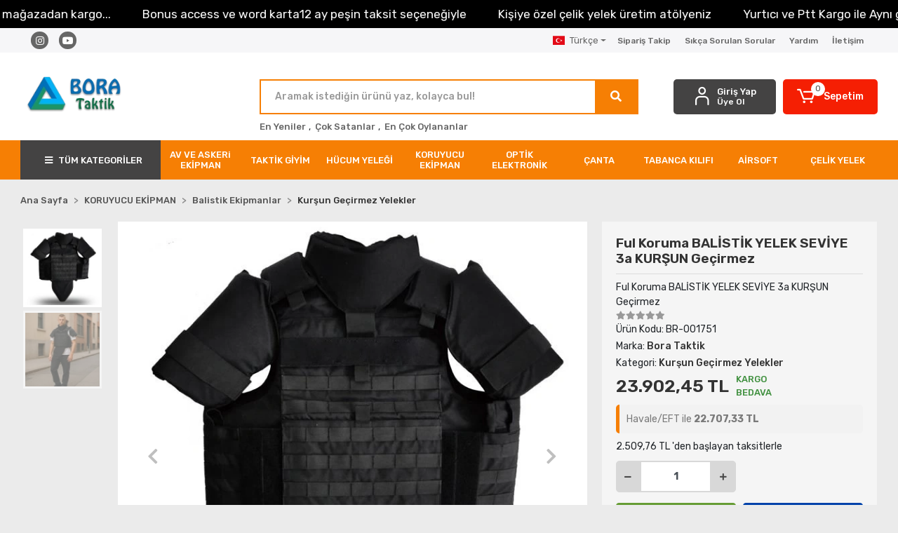

--- FILE ---
content_type: text/html; charset=UTF-8
request_url: https://www.borataktik.com/balistik-yelek-seviye-3a-kursun-gecirmez
body_size: 21926
content:
<!DOCTYPE html><html lang="tr"><head><meta http-equiv="X-UA-Compatible" content="IE=edge" /><meta http-equiv="Content-Type" content="text/html; charset=utf-8"/><meta name='viewport' content='width=device-width, user-scalable=yes'><link rel="alternate" hreflang="tr" href="https://www.borataktik.com/balistik-yelek-seviye-3a-kursun-gecirmez" /><link rel="alternate" hreflang="en" href="https://www.borataktik.com/en/full-protection-level-3a-military-vest" /><link rel="alternate" hreflang="x-default" href="https://www.borataktik.com/balistik-yelek-seviye-3a-kursun-gecirmez" /><link rel="preconnect" href="https://percdn.com/"/><link rel="dns-prefetch" href="https://percdn.com/"/><link rel="icon" href="https://percdn.com/f/799241/cG96WmFtNG0vcUp3ZUdFOVU1NG5hQT09/l/favicon-65235476-sw32sh32.webp" /><link rel="stylesheet" type="text/css" href="https://www.borataktik.com/template/smart/default/assets/plugins/bootstrap.soft.min.css?v=1661412851" /><link rel="stylesheet" type="text/css" href="https://www.borataktik.com/template/smart/default/assets/style.min.css?v=1769123250" /><title>Ful Koruma BALİSTİK YELEK SEVİYE 3a KURŞUN Geçirmez</title><meta name="description" content="Ful Koruma BALİSTİK YELEK SEVİYE 3a KURŞUN Geçirmez" /><link href="https://www.borataktik.com/balistik-yelek-seviye-3a-kursun-gecirmez" rel="canonical" /><meta property="og:title" content="Ful Koruma BALİSTİK YELEK SEVİYE 3a KURŞUN Geçirmez" /><meta property="og:site_name" content="borataktik.com" /><meta property="og:type" content="product" /><meta property="og:url" content="https://www.borataktik.com/balistik-yelek-seviye-3a-kursun-gecirmez" /><meta property="og:keywords" content="BALİSTİK YELEK SEVİYE 3 KURŞUN Geçirmez BASIN Yeleği,balistik yelek,level3a yelek,batlet,balistik dış yelek,BALİSTİK YELEK SEVİYE 3a KURŞUN GEÇİRMEZ,ÖZEL GÜVENLİK YELEĞİ,KURŞUNGEÇİRMEZ ÖZEL GÜVENLİK YELEĞİ" /><meta property="og:description" content="Ful Koruma BALİSTİK YELEK SEVİYE 3a KURŞUN Geçirmez" /><meta property="og:image" content="https://percdn.com/f/799241/cG96YWFtNG0vcUp3ZUdGckg4OG5icmdQYmNFPQ/p/balistik-yelek-seviye-3a-kursun-gecirmez-80825838-sw700sh700.png" /><meta property="og:image:width" content="700" /><meta property="og:image:height" content="700" /><link rel="preconnect" href="https://fonts.googleapis.com"><link rel="preconnect" href="https://fonts.gstatic.com" crossorigin><style type="text/css">
        body {
            font-family: 'Rubik', sans-serif;
        }
        :root{
            --body-bg:#ebebeb;
            --header-all-cats-bg: #444343;
            --header-login-bg: #444343;
            --header-cart-bg: #f51f03;
            --menu-bg-color: #f67f04;
            --menu-color: #ffffff;
            --menu-color-hover: #000000;
            --main-color: #f67f04;
            --main-color2: #eb7100;
            --header-top-color: #666666;
            --header-top-color-hover: #f67f04;
            --add-cart-list: #000000;
            --add-cart-list-hover: #ffffff;
            --add-cart-list-bg: #0061ff;
            --add-cart-list-bg-hover: #77bb41;
            --buy-now: #fafafa;
            --buy-now-bg: #0042aa;
            --buy-now-hover: #ffffff;
            --buy-now-bg-hover: #0056d6;
            --add-cart-detail:#ffffff;
            --add-cart-detail-bg:#669c35;
            --add-cart-detail-hover:#ffffff;
            --add-cart-detail-bg-hover:#77bb41;
            --complete-payment:#ffffff;
            --complete-payment-bg:#4dc761;
            --complete-payment-hover:#ffffff;
            --complete-payment-bg-hover:#3aa14b;
            --transition-time: .4s ease-out;
        };
        
    </style><link rel="stylesheet" type="text/css" href="https://www.borataktik.com/theme/___luna_9668/assets/style.css?v=1751381150" /><style type="text/css">
                            @media(min-width:1240px){
                .container,
                .container-sm,
                .container-md,
                .container-lg,
                .container-xl {
                    max-width: 1600px !important;
                    width: 97%;
                }
            }
            </style><script type="application/ld+json">{"@context":"https:\/\/schema.org","@type":"Website","url":"https:\/\/www.borataktik.com","name":"BORA Taktik Askeri Malzeme","potentialAction":{"@type":"SearchAction","target":"https:\/\/www.borataktik.com\/arama?k={search_term_string}","query-input":"required name=search_term_string"}}</script><script type="application/ld+json">{"@context":"https:\/\/schema.org","@type":"Store","name":"BORA Taktik Askeri Malzeme","url":"https:\/\/www.borataktik.com","logo":"https:\/\/percdn.com\/f\/799241\/cG96WmFtNG0vcUp3ZUdFOVU1NG5hQT09\/l\/logo-9807737-sw200sh100.webp","image":"https:\/\/percdn.com\/f\/799241\/cG96WmFtNG0vcUp3ZUdFOVU1NG5hQT09\/l\/logo-9807737-sw200sh100.webp","address":"Mağaza Yeni Adres: FUATPAŞA CAD. Çökelek Sokak RAGIP BEY İŞHANI BİNA NO:20 A İç Kapı no:1\n(Beyazıt meydanına 300 metre, tünel çıkışı 200 metre ilerde sağda)\nWatsaptan yazarsanız konum atarım\nMüşteri Hizmetleri : 0850 532 5504\nTelefon ve Whatsapp İletişim : 0507 883 30 91"}</script><script type="application/ld+json">{"@context":"https:\/\/schema.org\/","@type":"Product","name":"Ful Koruma BALİSTİK YELEK SEVİYE 3a KURŞUN Geçirmez","image":["https:\/\/percdn.com\/f\/799241\/cG96WmFtNG0vcUp3ZUdGckg4OG5icmdQYmNFPQ\/p\/balistik-yelek-seviye-3a-kursun-gecirmez-80825838-sw700sh700.webp","https:\/\/percdn.com\/f\/799241\/cG96WmFtNG0vcUp3ZUdGckg4OG5icmdQYmNFPQ\/p\/ful-koruma-balistik-yelek-seviye-3a-kursun-gecirmez-38955963-sw1024sh1024.webp"],"description":"Ful Koruma BALİSTİK YELEK SEVİYE 3a KURŞUN Geçirmez","productId":"1751","mpn":"BR-001751","gtin":"BR-001751","sku":"BR-001751","brand":{"@type":"Brand","name":"Bora Taktik"},"offers":{"@type":"Offer","priceCurrency":"try","price":"23902.45","itemCondition":"https:\/\/schema.org\/NewCondition","availability":"https:\/\/schema.org\/InStock","priceValidUntil":"","seller":{"@type":"Organization","name":"BORA Taktik Askeri Malzeme"},"url":"https:\/\/www.borataktik.com\/balistik-yelek-seviye-3a-kursun-gecirmez"}}</script><!-- Global site tag (gtag.js) --><script async src="https://www.googletagmanager.com/gtag/js?id=UA-90180657-2"></script><script>
                var google_tag_defined = true;
                window.dataLayer = window.dataLayer || [];
                function gtag(){dataLayer.push(arguments);}
                gtag('js', new Date());
                                                gtag('config', 'UA-90180657-2');
                                                gtag('config', 'G-VHVQW55F7F');
                                                            </script></head><body class="product-body "><div class="addons-marquee-bar amb-desktop-1 amb-mobile-1 amb-direction-0"
     style="background-color: #000000;  background-repeat: no-repeat; background-position: center;"><a href="javascript:;" class="item" style="color: #ffffff">
            Yurtıcı ve Ptt Kargo ile Aynı gün Eminönü mağazadan kargo...
        </a><a href="javascript:;" class="item" style="color: #ffffff">
            Bonus access ve word karta12 ay peşin taksit seçeneğiyle
        </a><a href="javascript:;" class="item" style="color: #ffffff">
            Kişiye özel çelik yelek üretim atölyeniz
        </a><a href="javascript:;" class="item" style="color: #ffffff">
            Yurtıcı ve Ptt Kargo ile Aynı gün Eminönü mağazadan kargo...
        </a><a href="javascript:;" class="item" style="color: #ffffff">
            Bonus access ve word karta12 ay peşin taksit seçeneğiyle
        </a><a href="javascript:;" class="item" style="color: #ffffff">
            Kişiye özel çelik yelek üretim atölyeniz
        </a><a href="javascript:;" class="item" style="color: #ffffff">
            Yurtıcı ve Ptt Kargo ile Aynı gün Eminönü mağazadan kargo...
        </a><a href="javascript:;" class="item" style="color: #ffffff">
            Bonus access ve word karta12 ay peşin taksit seçeneğiyle
        </a><a href="javascript:;" class="item" style="color: #ffffff">
            Kişiye özel çelik yelek üretim atölyeniz
        </a><a href="javascript:;" class="item" style="color: #ffffff">
            Yurtıcı ve Ptt Kargo ile Aynı gün Eminönü mağazadan kargo...
        </a><a href="javascript:;" class="item" style="color: #ffffff">
            Bonus access ve word karta12 ay peşin taksit seçeneğiyle
        </a><a href="javascript:;" class="item" style="color: #ffffff">
            Kişiye özel çelik yelek üretim atölyeniz
        </a></div><style type="text/css">
    @media (min-width: 992px) {
            .addons-marquee-bar {
            height: 40px !important;
        }
                    .addons-marquee-bar .item {
            font-size: 17px !important;
        }
                .addons-marquee-bar .item {
            margin-right: 45px !important;
        }
        }
    @media (max-width: 991px) {
            .addons-marquee-bar {
            height: 34px !important;
        }
                .addons-marquee-bar {
            margin-top: 60px;
            margin-bottom: -60px;
        }
                .addons-marquee-bar .item {
            font-size: 14px !important;
        }
                .addons-marquee-bar .item {
            margin-right: 25px !important;
        }
        }
</style><section class="pattern-group pattern-group-t-0 pattern-group-p-product "><div class="no-container"><div class="pattern-group-body"><div class="p-g-b-c-wrapper"><div class="p-g-b-c-inner"><div class="p-g-mod p-g-mod-t-28 p-g-mod-header  p-g-mod-trans   "><div class="p-g-mod-body  p-g-mod-body-p-0  "><header class="desktop"><section class="h-contact"><div class="container"><div class="row"><div class="col-md-4"><div class="social-media"><a href="https://www.instagram.com/borataktik/" class="ins" target="_blank"><i class="fab fa-instagram"></i></a><a href="borataktik" class="yt" target="_blank"><i class="fab fa-youtube"></i></a></div></div><div class="col-md-8"><div class="info float-right"><div class="dropdown dropdown-languages-1 mr-3"><span class="dropdown-toggle" id="dropdownDesktopMenuOffset-left"
                      data-toggle="dropdown" aria-haspopup="true" aria-expanded="false"><span class="flag-icon flag-icon-tr"></span> Türkçe                </span><div class="dropdown-menu dropdown-menu-left" aria-labelledby="dropdownDesktopMenuOffset-left"><a href="javascript:;" onclick="changeLanguage('tr', 'https://www.borataktik.com/balistik-yelek-seviye-3a-kursun-gecirmez')" class="dropdown-item"><span class="flag-icon flag-icon-tr"></span> Türkçe                        </a><a href="javascript:;" onclick="changeLanguage('en', 'https://www.borataktik.com/en/full-protection-level-3a-military-vest')" class="dropdown-item"><span class="flag-icon flag-icon-us"></span> English                        </a></div></div><a href="https://www.borataktik.com/siparis-takip" class="item">Sipariş Takip</a><a href="https://www.borataktik.com/sss" class="item">Sıkça Sorulan Sorular</a><a href="https://www.borataktik.com/yardim" class="item">Yardım</a><a href="https://www.borataktik.com/iletisim" class="item">İletişim</a></div><div class="clearfix"></div></div></div></div></section><section class="h-center"><div class="container"><div class="row"><div class="col-md-3"><div class="logo header-area"><a href="https://www.borataktik.com" ><img src="https://percdn.com/f/799241/cG96WmFtNG0vcUp3ZUdFOVU1NG5hQT09/l/logo-9807737-sw200sh100.webp" alt="" /></a></div></div><div class="col-lg-5 col-xl-6"><div class="header-area ha-center"><div class="search"><form action="https://www.borataktik.com/arama" method="get" data-choose-action="redirect" data-smart-product-search-image><div class="input-box"><input type="text" name="k" class="form-control" placeholder="Aramak istediğin ürünü yaz, kolayca bul!"/></div><button type="submit" class="btn btn-orange btn-send"><i class="fas fa-search"></i></button></form></div><div class="search-filter"><a href="https://www.borataktik.com/tumu-c-0">En Yeniler</a> , 
                                <a href="https://www.borataktik.com/tumu-c-0?siralama=cok-satanlar">Çok Satanlar</a> , 
                                <a href="https://www.borataktik.com/tumu-c-0?siralama=en-cok-oylanan">En Çok Oylananlar</a></div></div></div><div class="col-lg-4 col-xl-3"><div class="header-area last"><div class="header-bar"><div class="bar-link bar-user"><span class="icon"><i class="coreicon-user-5"></i></span><div class="link"><a href="https://www.borataktik.com/uye-giris"><span class="name">Giriş Yap</span></a><a href="https://www.borataktik.com/uye-ol"><span class="name">Üye Ol</span></a></div></div><div class="dropdown header-cart-hover"><a class="bar-link bar-cart" href="https://www.borataktik.com/sepet" id="console-menu-3" role="button"><span class="icon"><i class="coreicon-cart-2"></i><span class="count" data-cart-quantity>0</span></span><span class="name">Sepetim</span></a><div class="dropdown-menu" aria-labelledby="console-menu-3"><div class="top-header"><span class="title">
                                                Sepetim 
                                                <span class="count2" data-cart-quantity>0 </span><span class="count2-description">Ürün</span></span></div><div class="products" data-cart-products></div><div class="summary" data-cart-summary></div></div></div></div></div></div></div></div></section><section class="menu"><div class="container"><div class="row"><div class="col-md-12"><div class="mega-menu"><ul class="navbar-nav"><li class="nav-item"><div class="dropdown-category"><a class="btn-categories nav-link" href="https://www.borataktik.com/tumu-c-0"><i class="fas fa-bars ml-2 mr-2"></i>
                                        TÜM KATEGORİLER
                                    </a><div class="menu-left menu-left"><ul class="f-ul"><li class="f-li"><a href="https://www.borataktik.com/askeri-ekimanlar" class="f-item"><span class="name float-left">AV VE ASKERi EKİPMAN</span><span class="icon float-right"><i class="fas fa-chevron-right"></i></span><div class="clearfix"></div></a><div class="menu-deep-box-2"><div class="row"><div class="col"><div class="cat-groups"><a class="title" href="https://www.borataktik.com/bakim-kitleri"><span>Bakım Kitleri</span></a><div class="childs"></div></div><div class="cat-groups"><a class="title" href="https://www.borataktik.com/tutamak-tasima-kolu"><span>Tutamak, Taşıma Kolu</span></a><div class="childs"></div></div><div class="cat-groups"><a class="title" href="https://www.borataktik.com/uyku-tulumu"><span>Uyku Tulumu</span></a><div class="childs"></div></div><div class="cat-groups"><a class="title" href="https://www.borataktik.com/termos"><span>Termos</span></a><div class="childs"></div></div><div class="cat-groups"><a class="title" href="https://www.borataktik.com/askeri-ekipman"><span>Askeri Ekipman</span></a><div class="childs"></div></div><div class="cat-groups"><a class="title" href="https://www.borataktik.com/cakmak"><span>ÇAKMAK</span></a><div class="childs"></div></div></div><div class="col"><div class="cat-groups"><a class="title" href="https://www.borataktik.com/bipod-catal-ayak"><span>Bipod Çatal Ayak</span></a><div class="childs"></div></div><div class="cat-groups"><a class="title" href="https://www.borataktik.com/tufek-aski-kayisi"><span>Tüfek Askı Kayışı</span></a><div class="childs"></div></div><div class="cat-groups"><a class="title" href="https://www.borataktik.com/caki-bicak"><span>Çakı Bıçak</span></a><div class="childs"></div></div><div class="cat-groups"><a class="title" href="https://www.borataktik.com/mat-2005"><span>MAT</span></a><div class="childs"></div></div><div class="cat-groups"><a class="title" href="https://www.borataktik.com/el-feneri"><span>El Feneri</span></a><div class="childs"></div></div></div><div class="col"><div class="cat-groups"><a class="title" href="https://www.borataktik.com/durbun-koruk-ve-aksesuar"><span>Dürbün Ayağı, Körük ve Aksesuar</span></a><div class="childs"><a href="https://www.borataktik.com/pil-batarya"><span>PİL BATARYA</span></a><a href="https://www.borataktik.com/pars"><span>PARS</span></a><a href="https://www.borataktik.com/tek-goz-gece-gorus-baglanti-parc"><span>TEK GÖZ GECE GÖRÜŞ BAĞLANTI PARÇ.</span></a></div></div><div class="cat-groups"><a class="title" href="https://www.borataktik.com/tufek-sifirlama-aparatlari"><span>Tüfek Sıfırlama Aparatları</span></a><div class="childs"></div></div><div class="cat-groups"><a class="title" href="https://www.borataktik.com/cadir"><span>ÇADIR</span></a><div class="childs"></div></div><div class="cat-groups"><a class="title" href="https://www.borataktik.com/kafa-feneri"><span>Kafa Feneri</span></a><div class="childs"></div></div><div class="cat-groups"><a class="title" href="https://www.borataktik.com/aksiyon-kamera"><span>Aksiyon Kamera</span></a><div class="childs"></div></div></div></div></div></li><li class="f-li"><a href="https://www.borataktik.com/giyim-ve-aksesuar" class="f-item"><span class="name float-left">TAKTİK GİYİM</span><span class="icon float-right"><i class="fas fa-chevron-right"></i></span><div class="clearfix"></div></a><div class="menu-deep-box-2"><div class="row"><div class="col"><div class="cat-groups"><a class="title" href="https://www.borataktik.com/askeri-bot-ayakkabi"><span>Bot Ayakkabı</span></a><div class="childs"><a href="https://www.borataktik.com/lowa-bot"><span>LOWA Bot</span></a><a href="https://www.borataktik.com/yarim-bot"><span>YARIM BOT</span></a></div></div><div class="cat-groups"><a class="title" href="https://www.borataktik.com/kemer-palaska"><span>Kemer Palaska</span></a><div class="childs"></div></div><div class="cat-groups"><a class="title" href="https://www.borataktik.com/taktik-gomlek"><span>Taktik Gömlek</span></a><div class="childs"><a href="https://www.borataktik.com/gomlek-pantolon-takim"><span>Gömlek Pantolon Takım</span></a></div></div><div class="cat-groups"><a class="title" href="https://www.borataktik.com/tisortler"><span>Tişörtler</span></a><div class="childs"></div></div><div class="cat-groups"><a class="title" href="https://www.borataktik.com/erkek-fermuarli-yelek"><span>Erkek Fermuarlı Yelek</span></a><div class="childs"></div></div><div class="cat-groups"><a class="title" href="https://www.borataktik.com/ayakkabi"><span>Ayakkabı</span></a><div class="childs"></div></div></div><div class="col"><div class="cat-groups"><a class="title" href="https://www.borataktik.com/giyim-aksesuarlari"><span>Giyim Aksesuarları</span></a><div class="childs"></div></div><div class="cat-groups"><a class="title" href="https://www.borataktik.com/taktik-combat-tisortler"><span>Taktik Combat Tişörtler</span></a><div class="childs"></div></div><div class="cat-groups"><a class="title" href="https://www.borataktik.com/taktik-mont-polar"><span>Taktik Mont Polar</span></a><div class="childs"></div></div><div class="cat-groups"><a class="title" href="https://www.borataktik.com/sapka"><span>Şapka</span></a><div class="childs"></div></div><div class="cat-groups"><a class="title" href="https://www.borataktik.com/sweatshirt"><span>SWEATSHIRT</span></a><div class="childs"></div></div><div class="cat-groups"><a class="title" href="https://www.borataktik.com/iclik"><span>İçlik</span></a><div class="childs"></div></div></div><div class="col"><div class="cat-groups"><a class="title" href="https://www.borataktik.com/kamuflaj-takim"><span>Kamuflaj Takım</span></a><div class="childs"></div></div><div class="cat-groups"><a class="title" href="https://www.borataktik.com/taktik-eldivenler"><span>Taktik Eldivenler</span></a><div class="childs"></div></div><div class="cat-groups"><a class="title" href="https://www.borataktik.com/taktik-pantolon"><span>Taktik Pantolon</span></a><div class="childs"><a href="https://www.borataktik.com/kislik-pantolon"><span>KIŞLIK PANTOLON</span></a></div></div><div class="cat-groups"><a class="title" href="https://www.borataktik.com/saat"><span>Saat</span></a><div class="childs"></div></div><div class="cat-groups"><a class="title" href="https://www.borataktik.com/yagmurluk"><span>Yağmurluk</span></a><div class="childs"></div></div></div></div></div></li><li class="f-li"><a href="https://www.borataktik.com/hucum-yelegi" class="f-item"><span class="name float-left">HÜCUM YELEĞİ</span><span class="icon float-right"><i class="fas fa-chevron-right"></i></span><div class="clearfix"></div></a><div class="menu-deep-box-2"><div class="row"><div class="col"><div class="cat-groups"><a class="title" href="https://www.borataktik.com/ak47-keles-yelekleri"><span>Ak47 Keleş Yelekleri</span></a><div class="childs"></div></div><div class="cat-groups"><a class="title" href="https://www.borataktik.com/mpt76-g3-762-yelekler"><span>MPT76, G3 7,62 Yelekler</span></a><div class="childs"></div></div><div class="cat-groups"><a class="title" href="https://www.borataktik.com/taktik-belt-tasiyici"><span>Taktik Belt Taşıyıcı</span></a><div class="childs"></div></div></div><div class="col"><div class="cat-groups"><a class="title" href="https://www.borataktik.com/mg3-bixi-kanas-yelegi"><span>MG3, Bixi, Kanas Yeleği</span></a><div class="childs"></div></div><div class="cat-groups"><a class="title" href="https://www.borataktik.com/siyah-yelekler"><span>Siyah Yelekler</span></a><div class="childs"></div></div><div class="cat-groups"><a class="title" href="https://www.borataktik.com/yelek-canta-modulleri"><span>Yelek Çanta Modülleri</span></a><div class="childs"></div></div></div><div class="col"><div class="cat-groups"><a class="title" href="https://www.borataktik.com/mpt55hk33-5.56-yelekler"><span>MPT55,HK33 5.56 Yelekler</span></a><div class="childs"></div></div><div class="cat-groups"><a class="title" href="https://www.borataktik.com/tabancalik-modulleri"><span>Tabancalık Modülleri</span></a><div class="childs"></div></div></div></div></div></li><li class="f-li"><a href="https://www.borataktik.com/koruyucu-ekipman" class="f-item"><span class="name float-left">KORUYUCU EKİPMAN</span><span class="icon float-right"><i class="fas fa-chevron-right"></i></span><div class="clearfix"></div></a><div class="menu-deep-box-2"><div class="row"><div class="col"><div class="cat-groups"><a class="title" href="https://www.borataktik.com/airsoft-koruyucu-ekipmanlar"><span>Airsoft Koruyucu Ekipmanlar</span></a><div class="childs"><a href="https://www.borataktik.com/airsoft-koruyucu-kask"><span>Airsoft Koruyucu Kask</span></a><a href="https://www.borataktik.com/dizlik-dirseklik"><span>Dizlik Dirseklik</span></a><a href="https://www.borataktik.com/koruyucu-gozlukler"><span>Koruyucu Gözlükler</span></a></div></div><div class="cat-groups"><a class="title" href="https://www.borataktik.com/gaz-maskeleri"><span>Gaz Maskeleri</span></a><div class="childs"></div></div><div class="cat-groups"><a class="title" href="https://www.borataktik.com/dagci-ekipmanlari"><span>Dağcı Ekipmanları</span></a><div class="childs"></div></div></div><div class="col"><div class="cat-groups"><a class="title" href="https://www.borataktik.com/atis-kulakligi"><span>Atış Kulaklığı</span></a><div class="childs"></div></div><div class="cat-groups"><a class="title" href="https://www.borataktik.com/kask-aksesuar-yedek-parca"><span>Kask Aksesuar, Yedek Parça</span></a><div class="childs"><a href="https://www.borataktik.com/kask-kilifi"><span>Kask Kılıfı</span></a></div></div></div><div class="col"><div class="cat-groups"><a class="title" href="https://www.borataktik.com/balistik-ekipmanlar"><span>Balistik Ekipmanlar</span></a><div class="childs"><a href="https://www.borataktik.com/gozlukler"><span>Gözlükler</span></a><a href="https://www.borataktik.com/kursun-gecirmez-atlet"><span>Kurşun Geçirmez Atlet</span></a><a href="https://www.borataktik.com/kursun-gecirmez-kask-migferler"><span>Kurşun Geçirmez Kask Miğferler</span></a><a href="https://www.borataktik.com/kursun-gecirmez-plakalar"><span>Kurşun Geçirmez Plakalar</span></a><a href="https://www.borataktik.com/kursun-gecirmez-yelekler"><span>Kurşun Geçirmez Yelekler</span></a><a href="https://www.borataktik.com/kursun-gecirmez-canta"><span>Kurşun Geçirmez Çanta</span></a><a href="https://www.borataktik.com/kursun-gecirmez-mont"><span>KURŞUN GEÇİRMEZ MONT</span></a></div></div><div class="cat-groups"><a class="title" href="https://www.borataktik.com/medikal-kit-urunler"><span>Medikal Kit Ürünler</span></a><div class="childs"></div></div></div></div></div></li><li class="f-li"><a href="https://www.borataktik.com/optik-elektronik" class="f-item"><span class="name float-left">OPTİK ELEKTRONİK</span><span class="icon float-right"><i class="fas fa-chevron-right"></i></span><div class="clearfix"></div></a><div class="menu-deep-box-2"><div class="row"><div class="col"><div class="cat-groups"><a class="title" href="https://www.borataktik.com/baglanti-aparatlari"><span>Bağlantı Aparatları</span></a><div class="childs"><a href="https://www.borataktik.com/durbun-ayaklari"><span>Dürbün Ayakları</span></a></div></div><div class="cat-groups"><a class="title" href="https://www.borataktik.com/mesafe-olcer"><span>Mesafe Ölçer</span></a><div class="childs"></div></div><div class="cat-groups"><a class="title" href="https://www.borataktik.com/telsiz-iletisim"><span>Telsiz İletişim</span></a><div class="childs"></div></div><div class="cat-groups"><a class="title" href="https://www.borataktik.com/tufek-tabanca-lazerleri"><span>Tüfek Tabanca Lazerleri</span></a><div class="childs"></div></div></div><div class="col"><div class="cat-groups"><a class="title" href="https://www.borataktik.com/el-durbunu"><span>El Dürbünü</span></a><div class="childs"></div></div><div class="cat-groups"><a class="title" href="https://www.borataktik.com/reddot-nisangah"><span>Reddot Nişangah</span></a><div class="childs"><a href="https://www.borataktik.com/tabanca-reddot-nisangah"><span>Tabanca Reddot Nişangah</span></a></div></div><div class="cat-groups"><a class="title" href="https://www.borataktik.com/tufek-durbunu"><span>Tüfek Dürbünü</span></a><div class="childs"></div></div></div><div class="col"><div class="cat-groups"><a class="title" href="https://www.borataktik.com/magnifier-yakinlastirici"><span>Magnifier Yakınlaştırıcı</span></a><div class="childs"></div></div><div class="cat-groups"><a class="title" href="https://www.borataktik.com/sifirlama-lazerleri"><span>Sıfırlama Lazerleri</span></a><div class="childs"></div></div><div class="cat-groups"><a class="title" href="https://www.borataktik.com/tufek-tabanca-fenerleri"><span>Tüfek Tabanca Fenerleri</span></a><div class="childs"></div></div></div></div></div></li><li class="f-li"><a href="https://www.borataktik.com/canta" class="f-item"><span class="name float-left">ÇANTA</span><span class="icon float-right"><i class="fas fa-chevron-right"></i></span><div class="clearfix"></div></a><div class="menu-deep-box-2"><div class="row"><div class="col"><div class="cat-groups"><a class="title" href="https://www.borataktik.com/35-45lt-pratik-cantalar"><span>35-45lt Pratik Çantalar</span></a><div class="childs"></div></div><div class="cat-groups"><a class="title" href="https://www.borataktik.com/90-120lt-operasyon-cantalari"><span>90-120lt Operasyon Çantaları</span></a><div class="childs"></div></div><div class="cat-groups"><a class="title" href="https://www.borataktik.com/suluk-capraz-canta"><span>Suluk, Çapraz Çanta</span></a><div class="childs"></div></div></div><div class="col"><div class="cat-groups"><a class="title" href="https://www.borataktik.com/50-65lt-taktik-cantalar"><span>50-65lt Taktik Çantalar</span></a><div class="childs"></div></div><div class="cat-groups"><a class="title" href="https://www.borataktik.com/bacak-cantalari"><span>Bacak Çantaları</span></a><div class="childs"></div></div><div class="cat-groups"><a class="title" href="https://www.borataktik.com/canta-aksesuar"><span>Çanta Aksesuar</span></a><div class="childs"></div></div></div><div class="col"><div class="cat-groups"><a class="title" href="https://www.borataktik.com/65lt-demirli-operasyon-cantalari"><span>65lt Demirli Operasyon Çantaları</span></a><div class="childs"></div></div><div class="cat-groups"><a class="title" href="https://www.borataktik.com/gogus-medikal-modul-canta"><span>Göğüs, Medikal Modül Çanta</span></a><div class="childs"></div></div></div></div></div></li><li class="f-li"><a href="https://www.borataktik.com/tabanca-kilifi" class="f-item"><span class="name float-left">TABANCA KILIFI</span><span class="icon float-right"><i class="fas fa-chevron-right"></i></span><div class="clearfix"></div></a><div class="menu-deep-box-2"><div class="row"><div class="col"><div class="cat-groups"><a class="title" href="https://www.borataktik.com/kydex-tabanca-kilifi"><span>Kydex Tabanca Kılıfı</span></a><div class="childs"></div></div></div><div class="col"><div class="cat-groups"><a class="title" href="https://www.borataktik.com/kydex-sarjorluk"><span>Kydex Şarjörlük</span></a><div class="childs"></div></div></div></div></div></li><li class="f-li"><a href="https://www.borataktik.com/airsoft" class="f-item"><span class="name float-left">AİRSOFT</span><span class="icon float-right"><i class="fas fa-chevron-right"></i></span><div class="clearfix"></div></a></li><li class="f-li"><a href="https://www.borataktik.com/celik-yelek" class="f-item"><span class="name float-left">ÇELİK YELEK</span><span class="icon float-right"><i class="fas fa-chevron-right"></i></span><div class="clearfix"></div></a></li><li class="f-li"><a href="https://www.borataktik.com/tumu-c-0" class="f-item"><i class="fa fa-plus-square mr-2" aria-hidden="true"></i><span class="name">Tümünü Gör</span></a></li></ul></div></div></li><li class="nav-item dropdown"><a class="nav-link dropdown-toggle" href="https://www.borataktik.com/askeri-ekimanlar" id="mega-menu-147" data-parent-id="147" role="button"><span class="under-category">AV VE ASKERi EKİPMAN</span></a><div class="dropdown-menu" aria-labelledby="mega-menu-147"><div class="mega-menu-container"><div class="container-fluid" ><div class="row"><div class="col-md-12"><div class="row h-100"><div class="col"><div class="sub-cat"><a class="sub-title" data-parent-id="147" data-id="153" href="https://www.borataktik.com/bakim-kitleri">
                                                                                 Bakım Kitleri
                                                                            </a><ul></ul></div><div class="sub-cat"><a class="sub-title" data-parent-id="147" data-id="164" href="https://www.borataktik.com/tufek-aski-kayisi">
                                                                                 Tüfek Askı Kayışı
                                                                            </a><ul></ul></div><div class="sub-cat"><a class="sub-title" data-parent-id="147" data-id="225" href="https://www.borataktik.com/cadir">
                                                                                 ÇADIR
                                                                            </a><ul></ul></div><div class="sub-cat"><a class="sub-title" data-parent-id="147" data-id="244" href="https://www.borataktik.com/askeri-ekipman">
                                                                                 Askeri Ekipman
                                                                            </a><ul></ul></div></div><div class="col"><div class="sub-cat"><a class="sub-title" data-parent-id="147" data-id="154" href="https://www.borataktik.com/bipod-catal-ayak">
                                                                                 Bipod Çatal Ayak
                                                                            </a><ul></ul></div><div class="sub-cat"><a class="sub-title" data-parent-id="147" data-id="165" href="https://www.borataktik.com/tufek-sifirlama-aparatlari">
                                                                                 Tüfek Sıfırlama Aparatları
                                                                            </a><ul></ul></div><div class="sub-cat"><a class="sub-title" data-parent-id="147" data-id="229" href="https://www.borataktik.com/termos">
                                                                                 Termos
                                                                            </a><ul></ul></div><div class="sub-cat"><a class="sub-title" data-parent-id="147" data-id="245" href="https://www.borataktik.com/el-feneri">
                                                                                 El Feneri
                                                                            </a><ul></ul></div></div><div class="col"><div class="sub-cat"><a class="sub-title" data-parent-id="147" data-id="156" href="https://www.borataktik.com/durbun-koruk-ve-aksesuar">
                                                                                 Dürbün Ayağı, Körük ve Aksesuar
                                                                            </a><ul><li><a href="https://www.borataktik.com/pil-batarya"><span class="sub-category"> PİL BATARYA </span></a></li><li><a href="https://www.borataktik.com/pars"><span class="sub-category"> PARS </span></a></li><li><a href="https://www.borataktik.com/tek-goz-gece-gorus-baglanti-parc"><span class="sub-category"> TEK GÖZ GECE GÖRÜŞ BAĞLANTI PARÇ. </span></a></li></ul></div><div class="sub-cat"><a class="sub-title" data-parent-id="147" data-id="177" href="https://www.borataktik.com/uyku-tulumu">
                                                                                 Uyku Tulumu
                                                                            </a><ul></ul></div><div class="sub-cat"><a class="sub-title" data-parent-id="147" data-id="231" href="https://www.borataktik.com/mat-2005">
                                                                                 MAT
                                                                            </a><ul></ul></div><div class="sub-cat"><a class="sub-title" data-parent-id="147" data-id="246" href="https://www.borataktik.com/aksiyon-kamera">
                                                                                 Aksiyon Kamera
                                                                            </a><ul></ul></div></div><div class="col"><div class="sub-cat"><a class="sub-title" data-parent-id="147" data-id="162" href="https://www.borataktik.com/tutamak-tasima-kolu">
                                                                                 Tutamak, Taşıma Kolu
                                                                            </a><ul></ul></div><div class="sub-cat"><a class="sub-title" data-parent-id="147" data-id="224" href="https://www.borataktik.com/caki-bicak">
                                                                                 Çakı Bıçak
                                                                            </a><ul></ul></div><div class="sub-cat"><a class="sub-title" data-parent-id="147" data-id="237" href="https://www.borataktik.com/kafa-feneri">
                                                                                 Kafa Feneri
                                                                            </a><ul></ul></div><div class="sub-cat"><a class="sub-title" data-parent-id="147" data-id="249" href="https://www.borataktik.com/cakmak">
                                                                                 ÇAKMAK
                                                                            </a><ul></ul></div></div></div></div></div></div></div></div></li><li class="nav-item dropdown"><a class="nav-link dropdown-toggle" href="https://www.borataktik.com/giyim-ve-aksesuar" id="mega-menu-148" data-parent-id="148" role="button"><span class="under-category">TAKTİK GİYİM</span></a><div class="dropdown-menu" aria-labelledby="mega-menu-148"><div class="mega-menu-container"><div class="container-fluid" ><div class="row"><div class="col-md-12"><div class="row h-100"><div class="col"><div class="sub-cat"><a class="sub-title" data-parent-id="148" data-id="167" href="https://www.borataktik.com/askeri-bot-ayakkabi">
                                                                                 Bot Ayakkabı
                                                                            </a><ul><li><a href="https://www.borataktik.com/lowa-bot"><span class="sub-category"> LOWA Bot </span></a></li><li><a href="https://www.borataktik.com/yarim-bot"><span class="sub-category"> YARIM BOT </span></a></li></ul></div><div class="sub-cat"><a class="sub-title" data-parent-id="148" data-id="171" href="https://www.borataktik.com/taktik-combat-tisortler">
                                                                                 Taktik Combat Tişörtler
                                                                            </a><ul></ul></div><div class="sub-cat"><a class="sub-title" data-parent-id="148" data-id="175" href="https://www.borataktik.com/taktik-pantolon">
                                                                                 Taktik Pantolon
                                                                            </a><ul><li><a href="https://www.borataktik.com/kislik-pantolon"><span class="sub-category"> KIŞLIK PANTOLON </span></a></li></ul></div><div class="sub-cat"><a class="sub-title" data-parent-id="148" data-id="223" href="https://www.borataktik.com/erkek-fermuarli-yelek">
                                                                                 Erkek Fermuarlı Yelek
                                                                            </a><ul></ul></div><div class="sub-cat"><a class="sub-title" data-parent-id="148" data-id="242" href="https://www.borataktik.com/iclik">
                                                                                 İçlik
                                                                            </a><ul></ul></div></div><div class="col"><div class="sub-cat"><a class="sub-title" data-parent-id="148" data-id="168" href="https://www.borataktik.com/giyim-aksesuarlari">
                                                                                 Giyim Aksesuarları
                                                                            </a><ul></ul></div><div class="sub-cat"><a class="sub-title" data-parent-id="148" data-id="172" href="https://www.borataktik.com/taktik-eldivenler">
                                                                                 Taktik Eldivenler
                                                                            </a><ul></ul></div><div class="sub-cat"><a class="sub-title" data-parent-id="148" data-id="176" href="https://www.borataktik.com/tisortler">
                                                                                 Tişörtler
                                                                            </a><ul></ul></div><div class="sub-cat"><a class="sub-title" data-parent-id="148" data-id="236" href="https://www.borataktik.com/sweatshirt">
                                                                                 SWEATSHIRT
                                                                            </a><ul></ul></div></div><div class="col"><div class="sub-cat"><a class="sub-title" data-parent-id="148" data-id="169" href="https://www.borataktik.com/kamuflaj-takim">
                                                                                 Kamuflaj Takım
                                                                            </a><ul></ul></div><div class="sub-cat"><a class="sub-title" data-parent-id="148" data-id="173" href="https://www.borataktik.com/taktik-gomlek">
                                                                                 Taktik Gömlek
                                                                            </a><ul><li><a href="https://www.borataktik.com/gomlek-pantolon-takim"><span class="sub-category"> Gömlek Pantolon Takım </span></a></li></ul></div><div class="sub-cat"><a class="sub-title" data-parent-id="148" data-id="220" href="https://www.borataktik.com/sapka">
                                                                                 Şapka
                                                                            </a><ul></ul></div><div class="sub-cat"><a class="sub-title" data-parent-id="148" data-id="240" href="https://www.borataktik.com/yagmurluk">
                                                                                 Yağmurluk
                                                                            </a><ul></ul></div></div><div class="col"><div class="sub-cat"><a class="sub-title" data-parent-id="148" data-id="170" href="https://www.borataktik.com/kemer-palaska">
                                                                                 Kemer Palaska
                                                                            </a><ul></ul></div><div class="sub-cat"><a class="sub-title" data-parent-id="148" data-id="174" href="https://www.borataktik.com/taktik-mont-polar">
                                                                                 Taktik Mont Polar
                                                                            </a><ul></ul></div><div class="sub-cat"><a class="sub-title" data-parent-id="148" data-id="222" href="https://www.borataktik.com/saat">
                                                                                 Saat
                                                                            </a><ul></ul></div><div class="sub-cat"><a class="sub-title" data-parent-id="148" data-id="241" href="https://www.borataktik.com/ayakkabi">
                                                                                 Ayakkabı
                                                                            </a><ul></ul></div></div></div></div></div></div></div></div></li><li class="nav-item dropdown"><a class="nav-link dropdown-toggle" href="https://www.borataktik.com/hucum-yelegi" id="mega-menu-149" data-parent-id="149" role="button"><span class="under-category">HÜCUM YELEĞİ</span></a><div class="dropdown-menu" aria-labelledby="mega-menu-149"><div class="mega-menu-container"><div class="container-fluid" ><div class="row"><div class="col-md-12"><div class="row h-100"><div class="col"><div class="sub-cat"><a class="sub-title" data-parent-id="149" data-id="178" href="https://www.borataktik.com/ak47-keles-yelekleri">
                                                                                 Ak47 Keleş Yelekleri
                                                                            </a><ul></ul></div><div class="sub-cat"><a class="sub-title" data-parent-id="149" data-id="182" href="https://www.borataktik.com/siyah-yelekler">
                                                                                 Siyah Yelekler
                                                                            </a><ul></ul></div></div><div class="col"><div class="sub-cat"><a class="sub-title" data-parent-id="149" data-id="179" href="https://www.borataktik.com/mg3-bixi-kanas-yelegi">
                                                                                 MG3, Bixi, Kanas Yeleği
                                                                            </a><ul></ul></div><div class="sub-cat"><a class="sub-title" data-parent-id="149" data-id="183" href="https://www.borataktik.com/tabancalik-modulleri">
                                                                                 Tabancalık Modülleri
                                                                            </a><ul></ul></div></div><div class="col"><div class="sub-cat"><a class="sub-title" data-parent-id="149" data-id="180" href="https://www.borataktik.com/mpt55hk33-5.56-yelekler">
                                                                                 MPT55,HK33 5.56 Yelekler
                                                                            </a><ul></ul></div><div class="sub-cat"><a class="sub-title" data-parent-id="149" data-id="184" href="https://www.borataktik.com/taktik-belt-tasiyici">
                                                                                 Taktik Belt Taşıyıcı
                                                                            </a><ul></ul></div></div><div class="col"><div class="sub-cat"><a class="sub-title" data-parent-id="149" data-id="181" href="https://www.borataktik.com/mpt76-g3-762-yelekler">
                                                                                 MPT76, G3 7,62 Yelekler
                                                                            </a><ul></ul></div><div class="sub-cat"><a class="sub-title" data-parent-id="149" data-id="185" href="https://www.borataktik.com/yelek-canta-modulleri">
                                                                                 Yelek Çanta Modülleri
                                                                            </a><ul></ul></div></div></div></div></div></div></div></div></li><li class="nav-item dropdown"><a class="nav-link dropdown-toggle" href="https://www.borataktik.com/koruyucu-ekipman" id="mega-menu-150" data-parent-id="150" role="button"><span class="under-category">KORUYUCU EKİPMAN</span></a><div class="dropdown-menu" aria-labelledby="mega-menu-150"><div class="mega-menu-container"><div class="container-fluid" ><div class="row"><div class="col-md-12"><div class="row h-100"><div class="col"><div class="sub-cat"><a class="sub-title" data-parent-id="150" data-id="186" href="https://www.borataktik.com/airsoft-koruyucu-ekipmanlar">
                                                                                 Airsoft Koruyucu Ekipmanlar
                                                                            </a><ul><li><a href="https://www.borataktik.com/airsoft-koruyucu-kask"><span class="sub-category"> Airsoft Koruyucu Kask </span></a></li><li><a href="https://www.borataktik.com/dizlik-dirseklik"><span class="sub-category"> Dizlik Dirseklik </span></a></li><li><a href="https://www.borataktik.com/koruyucu-gozlukler"><span class="sub-category"> Koruyucu Gözlükler </span></a></li></ul></div><div class="sub-cat"><a class="sub-title" data-parent-id="150" data-id="199" href="https://www.borataktik.com/kask-aksesuar-yedek-parca">
                                                                                 Kask Aksesuar, Yedek Parça
                                                                            </a><ul><li><a href="https://www.borataktik.com/kask-kilifi"><span class="sub-category"> Kask Kılıfı </span></a></li></ul></div></div><div class="col"><div class="sub-cat"><a class="sub-title" data-parent-id="150" data-id="190" href="https://www.borataktik.com/atis-kulakligi">
                                                                                 Atış Kulaklığı
                                                                            </a><ul></ul></div><div class="sub-cat"><a class="sub-title" data-parent-id="150" data-id="200" href="https://www.borataktik.com/medikal-kit-urunler">
                                                                                 Medikal Kit Ürünler
                                                                            </a><ul></ul></div></div><div class="col"><div class="sub-cat"><a class="sub-title" data-parent-id="150" data-id="191" href="https://www.borataktik.com/balistik-ekipmanlar">
                                                                                 Balistik Ekipmanlar
                                                                            </a><ul><li><a href="https://www.borataktik.com/gozlukler"><span class="sub-category"> Gözlükler </span></a></li><li><a href="https://www.borataktik.com/kursun-gecirmez-atlet"><span class="sub-category"> Kurşun Geçirmez Atlet </span></a></li><li><a href="https://www.borataktik.com/kursun-gecirmez-kask-migferler"><span class="sub-category"> Kurşun Geçirmez Kask Miğferler </span></a></li><li><a href="https://www.borataktik.com/kursun-gecirmez-plakalar"><span class="sub-category"> Kurşun Geçirmez Plakalar </span></a></li><li><a href="https://www.borataktik.com/kursun-gecirmez-yelekler"><span class="sub-category"> Kurşun Geçirmez Yelekler </span></a></li><li><a href="https://www.borataktik.com/kursun-gecirmez-canta"><span class="sub-category"> Kurşun Geçirmez Çanta </span></a></li><li><a href="https://www.borataktik.com/kursun-gecirmez-mont"><span class="sub-category"> KURŞUN GEÇİRMEZ MONT </span></a></li></ul></div><div class="sub-cat"><a class="sub-title" data-parent-id="150" data-id="250" href="https://www.borataktik.com/dagci-ekipmanlari">
                                                                                 Dağcı Ekipmanları
                                                                            </a><ul></ul></div></div><div class="col"><div class="sub-cat"><a class="sub-title" data-parent-id="150" data-id="198" href="https://www.borataktik.com/gaz-maskeleri">
                                                                                 Gaz Maskeleri
                                                                            </a><ul></ul></div></div></div></div></div></div></div></div></li><li class="nav-item dropdown"><a class="nav-link dropdown-toggle" href="https://www.borataktik.com/optik-elektronik" id="mega-menu-151" data-parent-id="151" role="button"><span class="under-category">OPTİK ELEKTRONİK</span></a><div class="dropdown-menu" aria-labelledby="mega-menu-151"><div class="mega-menu-container"><div class="container-fluid" ><div class="row"><div class="col-md-12"><div class="row h-100"><div class="col"><div class="sub-cat"><a class="sub-title" data-parent-id="151" data-id="201" href="https://www.borataktik.com/baglanti-aparatlari">
                                                                                 Bağlantı Aparatları
                                                                            </a><ul><li><a href="https://www.borataktik.com/durbun-ayaklari"><span class="sub-category"> Dürbün Ayakları </span></a></li></ul></div><div class="sub-cat"><a class="sub-title" data-parent-id="151" data-id="205" href="https://www.borataktik.com/reddot-nisangah">
                                                                                 Reddot Nişangah
                                                                            </a><ul><li><a href="https://www.borataktik.com/tabanca-reddot-nisangah"><span class="sub-category"> Tabanca Reddot Nişangah </span></a></li></ul></div><div class="sub-cat"><a class="sub-title" data-parent-id="151" data-id="209" href="https://www.borataktik.com/tufek-tabanca-fenerleri">
                                                                                 Tüfek Tabanca Fenerleri
                                                                            </a><ul></ul></div></div><div class="col"><div class="sub-cat"><a class="sub-title" data-parent-id="151" data-id="202" href="https://www.borataktik.com/el-durbunu">
                                                                                 El Dürbünü
                                                                            </a><ul></ul></div><div class="sub-cat"><a class="sub-title" data-parent-id="151" data-id="206" href="https://www.borataktik.com/sifirlama-lazerleri">
                                                                                 Sıfırlama Lazerleri
                                                                            </a><ul></ul></div><div class="sub-cat"><a class="sub-title" data-parent-id="151" data-id="210" href="https://www.borataktik.com/tufek-tabanca-lazerleri">
                                                                                 Tüfek Tabanca Lazerleri
                                                                            </a><ul></ul></div></div><div class="col"><div class="sub-cat"><a class="sub-title" data-parent-id="151" data-id="203" href="https://www.borataktik.com/magnifier-yakinlastirici">
                                                                                 Magnifier Yakınlaştırıcı
                                                                            </a><ul></ul></div><div class="sub-cat"><a class="sub-title" data-parent-id="151" data-id="207" href="https://www.borataktik.com/telsiz-iletisim">
                                                                                 Telsiz İletişim
                                                                            </a><ul></ul></div></div><div class="col"><div class="sub-cat"><a class="sub-title" data-parent-id="151" data-id="204" href="https://www.borataktik.com/mesafe-olcer">
                                                                                 Mesafe Ölçer
                                                                            </a><ul></ul></div><div class="sub-cat"><a class="sub-title" data-parent-id="151" data-id="208" href="https://www.borataktik.com/tufek-durbunu">
                                                                                 Tüfek Dürbünü
                                                                            </a><ul></ul></div></div></div></div></div></div></div></div></li><li class="nav-item dropdown"><a class="nav-link dropdown-toggle" href="https://www.borataktik.com/canta" id="mega-menu-152" data-parent-id="152" role="button"><span class="under-category">ÇANTA</span></a><div class="dropdown-menu" aria-labelledby="mega-menu-152"><div class="mega-menu-container"><div class="container-fluid" ><div class="row"><div class="col-md-12"><div class="row h-100"><div class="col"><div class="sub-cat"><a class="sub-title" data-parent-id="152" data-id="211" href="https://www.borataktik.com/35-45lt-pratik-cantalar">
                                                                                 35-45lt Pratik Çantalar
                                                                            </a><ul></ul></div><div class="sub-cat"><a class="sub-title" data-parent-id="152" data-id="215" href="https://www.borataktik.com/bacak-cantalari">
                                                                                 Bacak Çantaları
                                                                            </a><ul></ul></div></div><div class="col"><div class="sub-cat"><a class="sub-title" data-parent-id="152" data-id="212" href="https://www.borataktik.com/50-65lt-taktik-cantalar">
                                                                                 50-65lt Taktik Çantalar
                                                                            </a><ul></ul></div><div class="sub-cat"><a class="sub-title" data-parent-id="152" data-id="216" href="https://www.borataktik.com/gogus-medikal-modul-canta">
                                                                                 Göğüs, Medikal Modül Çanta
                                                                            </a><ul></ul></div></div><div class="col"><div class="sub-cat"><a class="sub-title" data-parent-id="152" data-id="213" href="https://www.borataktik.com/65lt-demirli-operasyon-cantalari">
                                                                                 65lt Demirli Operasyon Çantaları
                                                                            </a><ul></ul></div><div class="sub-cat"><a class="sub-title" data-parent-id="152" data-id="217" href="https://www.borataktik.com/suluk-capraz-canta">
                                                                                 Suluk, Çapraz Çanta
                                                                            </a><ul></ul></div></div><div class="col"><div class="sub-cat"><a class="sub-title" data-parent-id="152" data-id="214" href="https://www.borataktik.com/90-120lt-operasyon-cantalari">
                                                                                 90-120lt Operasyon Çantaları
                                                                            </a><ul></ul></div><div class="sub-cat"><a class="sub-title" data-parent-id="152" data-id="218" href="https://www.borataktik.com/canta-aksesuar">
                                                                                 Çanta Aksesuar
                                                                            </a><ul></ul></div></div></div></div></div></div></div></div></li><li class="nav-item dropdown"><a class="nav-link dropdown-toggle" href="https://www.borataktik.com/tabanca-kilifi" id="mega-menu-219" data-parent-id="219" role="button"><span class="under-category">TABANCA KILIFI</span></a><div class="dropdown-menu" aria-labelledby="mega-menu-219"><div class="mega-menu-container"><div class="container-fluid" ><div class="row"><div class="col-md-12"><div class="row h-100"><div class="col"><div class="sub-cat"><a class="sub-title" data-parent-id="219" data-id="226" href="https://www.borataktik.com/kydex-tabanca-kilifi">
                                                                                 Kydex Tabanca Kılıfı
                                                                            </a><ul></ul></div></div><div class="col"><div class="sub-cat"><a class="sub-title" data-parent-id="219" data-id="227" href="https://www.borataktik.com/kydex-sarjorluk">
                                                                                 Kydex Şarjörlük
                                                                            </a><ul></ul></div></div></div></div></div></div></div></div></li><li class="nav-item "><a class="nav-link dropdown-toggle" href="https://www.borataktik.com/airsoft" id="mega-menu-221" data-parent-id="221" role="button"><span class="under-category">AİRSOFT</span></a></li><li class="nav-item "><a class="nav-link dropdown-toggle" href="https://www.borataktik.com/celik-yelek" id="mega-menu-239" data-parent-id="239" role="button"><span class="under-category">ÇELİK YELEK</span></a></li></ul></div></div></div></div></section></header><header class="mobile"><div class="op-black"></div><div class="left"><a href="javascript:;" class="icon-group ml-2 btn-sidebar-menu"><i class="fas fa-bars"></i></a><a href="javascript:;" class="icon-group ml-3 btn-sidebar-menu"><i class="coreicon-search-1"></i></a></div><div class="center"><div class="logo"><a href="https://www.borataktik.com"><img src="https://percdn.com/f/799241/cG96WmFtNG0vcUp3ZUdFOVU1NG5hQT09/l/mobil-logo-99700934-sw200sh100.webp" alt="" /></a></div></div><div class="right"><a href="https://www.borataktik.com/sepet" class="icon-group mr-3"><i class="coreicon-basket-2"></i><span class="badge" data-cart-quantity>0</span></a><a href="javascript:;" class="icon-group mr-2 btn-sidebar-user"><i class="coreicon-user-5"></i></a></div><div class="clearfix"></div><nav class="sidebar-menu-type-2"><div class="logo-area"><a href="https://www.borataktik.com" ><img src="https://percdn.com/f/799241/cG96WmFtNG0vcUp3ZUdFOVU1NG5hQT09/l/logo-9807737-sw200sh100.webp" alt="" /></a><div class="mobile-menu-close"><i class="fas fa-times"></i></div></div><div class="scrollbar"><section class="mobile-search"><form action="https://www.borataktik.com/arama" method="get"  data-choose-action="redirect" data-smart-mobile-product-search-image ><div class="input-box"><input type="text" name="k" class="form-control" placeholder="Ara.." /></div><button type="submit" class="btn btn-orange btn-send"><div><i class="coreicon-search"></i></div></button></form><div class="clearfix"></div></section><div class="mobil-area-title">
                   TÜM KATEGORİLER
                </div><div class="categories"><ul><li class="sc-147"><a href="javascript:;" class="btn-categories-show" data-id="147"><span class="name float-left">AV VE ASKERi EKİPMAN</span><span class="icon float-right"><i class="fas fa-angle-right"></i></span><div class="clearfix"></div></a><ul class="multi categories-list-147"><li class="sc-147-all"><a href="https://www.borataktik.com/askeri-ekimanlar"><span class="name float-left">
                            Tüm
                            AV VE ASKERi EKİPMAN</span><div class="clearfix"></div></a></li><li class="sc-153"><a href="https://www.borataktik.com/bakim-kitleri" data-id="153"><span class="name ">Bakım Kitleri</span><div class="clearfix"></div></a></li><li class="sc-154"><a href="https://www.borataktik.com/bipod-catal-ayak" data-id="154"><span class="name ">Bipod Çatal Ayak</span><div class="clearfix"></div></a></li><li class="sc-156"><a href="javascript:;" class="btn-categories-show" data-id="156"><span class="name float-left">Dürbün Ayağı, Körük ve Aksesuar</span><span class="icon float-right"><i class="fas fa-angle-right"></i></span><div class="clearfix"></div></a><ul class="multi categories-list-156"><li class="sc-156-all"><a href="https://www.borataktik.com/durbun-koruk-ve-aksesuar"><span class="name float-left">
                            Tüm
                            Dürbün Ayağı, Körük ve Aksesuar</span><div class="clearfix"></div></a></li><li class="sc-228"><a href="https://www.borataktik.com/pil-batarya" data-id="228"><span class="name ">PİL BATARYA</span><div class="clearfix"></div></a></li><li class="sc-233"><a href="https://www.borataktik.com/pars" data-id="233"><span class="name ">PARS</span><div class="clearfix"></div></a></li><li class="sc-234"><a href="https://www.borataktik.com/tek-goz-gece-gorus-baglanti-parc" data-id="234"><span class="name ">TEK GÖZ GECE GÖRÜŞ BAĞLANTI PARÇ.</span><div class="clearfix"></div></a></li></ul></li><li class="sc-162"><a href="https://www.borataktik.com/tutamak-tasima-kolu" data-id="162"><span class="name ">Tutamak, Taşıma Kolu</span><div class="clearfix"></div></a></li><li class="sc-164"><a href="https://www.borataktik.com/tufek-aski-kayisi" data-id="164"><span class="name ">Tüfek Askı Kayışı</span><div class="clearfix"></div></a></li><li class="sc-165"><a href="https://www.borataktik.com/tufek-sifirlama-aparatlari" data-id="165"><span class="name ">Tüfek Sıfırlama Aparatları</span><div class="clearfix"></div></a></li><li class="sc-177"><a href="https://www.borataktik.com/uyku-tulumu" data-id="177"><span class="name ">Uyku Tulumu</span><div class="clearfix"></div></a></li><li class="sc-224"><a href="https://www.borataktik.com/caki-bicak" data-id="224"><span class="name ">Çakı Bıçak</span><div class="clearfix"></div></a></li><li class="sc-225"><a href="https://www.borataktik.com/cadir" data-id="225"><span class="name ">ÇADIR</span><div class="clearfix"></div></a></li><li class="sc-229"><a href="https://www.borataktik.com/termos" data-id="229"><span class="name ">Termos</span><div class="clearfix"></div></a></li><li class="sc-231"><a href="https://www.borataktik.com/mat-2005" data-id="231"><span class="name ">MAT</span><div class="clearfix"></div></a></li><li class="sc-237"><a href="https://www.borataktik.com/kafa-feneri" data-id="237"><span class="name ">Kafa Feneri</span><div class="clearfix"></div></a></li><li class="sc-244"><a href="https://www.borataktik.com/askeri-ekipman" data-id="244"><span class="name ">Askeri Ekipman</span><div class="clearfix"></div></a></li><li class="sc-245"><a href="https://www.borataktik.com/el-feneri" data-id="245"><span class="name ">El Feneri</span><div class="clearfix"></div></a></li><li class="sc-246"><a href="https://www.borataktik.com/aksiyon-kamera" data-id="246"><span class="name ">Aksiyon Kamera</span><div class="clearfix"></div></a></li><li class="sc-249"><a href="https://www.borataktik.com/cakmak" data-id="249"><span class="name ">ÇAKMAK</span><div class="clearfix"></div></a></li></ul></li><li class="sc-148"><a href="javascript:;" class="btn-categories-show" data-id="148"><span class="name float-left">TAKTİK GİYİM</span><span class="icon float-right"><i class="fas fa-angle-right"></i></span><div class="clearfix"></div></a><ul class="multi categories-list-148"><li class="sc-148-all"><a href="https://www.borataktik.com/giyim-ve-aksesuar"><span class="name float-left">
                            Tüm
                            TAKTİK GİYİM</span><div class="clearfix"></div></a></li><li class="sc-167"><a href="javascript:;" class="btn-categories-show" data-id="167"><span class="name float-left">Bot Ayakkabı</span><span class="icon float-right"><i class="fas fa-angle-right"></i></span><div class="clearfix"></div></a><ul class="multi categories-list-167"><li class="sc-167-all"><a href="https://www.borataktik.com/askeri-bot-ayakkabi"><span class="name float-left">
                            Tüm
                            Bot Ayakkabı</span><div class="clearfix"></div></a></li><li class="sc-232"><a href="https://www.borataktik.com/lowa-bot" data-id="232"><span class="name ">LOWA Bot</span><div class="clearfix"></div></a></li><li class="sc-235"><a href="https://www.borataktik.com/yarim-bot" data-id="235"><span class="name ">YARIM BOT</span><div class="clearfix"></div></a></li></ul></li><li class="sc-168"><a href="https://www.borataktik.com/giyim-aksesuarlari" data-id="168"><span class="name ">Giyim Aksesuarları</span><div class="clearfix"></div></a></li><li class="sc-169"><a href="https://www.borataktik.com/kamuflaj-takim" data-id="169"><span class="name ">Kamuflaj Takım</span><div class="clearfix"></div></a></li><li class="sc-170"><a href="https://www.borataktik.com/kemer-palaska" data-id="170"><span class="name ">Kemer Palaska</span><div class="clearfix"></div></a></li><li class="sc-171"><a href="https://www.borataktik.com/taktik-combat-tisortler" data-id="171"><span class="name ">Taktik Combat Tişörtler</span><div class="clearfix"></div></a></li><li class="sc-172"><a href="https://www.borataktik.com/taktik-eldivenler" data-id="172"><span class="name ">Taktik Eldivenler</span><div class="clearfix"></div></a></li><li class="sc-173"><a href="javascript:;" class="btn-categories-show" data-id="173"><span class="name float-left">Taktik Gömlek</span><span class="icon float-right"><i class="fas fa-angle-right"></i></span><div class="clearfix"></div></a><ul class="multi categories-list-173"><li class="sc-173-all"><a href="https://www.borataktik.com/taktik-gomlek"><span class="name float-left">
                            Tüm
                            Taktik Gömlek</span><div class="clearfix"></div></a></li><li class="sc-251"><a href="https://www.borataktik.com/gomlek-pantolon-takim" data-id="251"><span class="name ">Gömlek Pantolon Takım</span><div class="clearfix"></div></a></li></ul></li><li class="sc-174"><a href="https://www.borataktik.com/taktik-mont-polar" data-id="174"><span class="name ">Taktik Mont Polar</span><div class="clearfix"></div></a></li><li class="sc-175"><a href="javascript:;" class="btn-categories-show" data-id="175"><span class="name float-left">Taktik Pantolon</span><span class="icon float-right"><i class="fas fa-angle-right"></i></span><div class="clearfix"></div></a><ul class="multi categories-list-175"><li class="sc-175-all"><a href="https://www.borataktik.com/taktik-pantolon"><span class="name float-left">
                            Tüm
                            Taktik Pantolon</span><div class="clearfix"></div></a></li><li class="sc-230"><a href="https://www.borataktik.com/kislik-pantolon" data-id="230"><span class="name ">KIŞLIK PANTOLON</span><div class="clearfix"></div></a></li></ul></li><li class="sc-176"><a href="https://www.borataktik.com/tisortler" data-id="176"><span class="name ">Tişörtler</span><div class="clearfix"></div></a></li><li class="sc-220"><a href="https://www.borataktik.com/sapka" data-id="220"><span class="name ">Şapka</span><div class="clearfix"></div></a></li><li class="sc-222"><a href="https://www.borataktik.com/saat" data-id="222"><span class="name ">Saat</span><div class="clearfix"></div></a></li><li class="sc-223"><a href="https://www.borataktik.com/erkek-fermuarli-yelek" data-id="223"><span class="name ">Erkek Fermuarlı Yelek</span><div class="clearfix"></div></a></li><li class="sc-236"><a href="https://www.borataktik.com/sweatshirt" data-id="236"><span class="name ">SWEATSHIRT</span><div class="clearfix"></div></a></li><li class="sc-240"><a href="https://www.borataktik.com/yagmurluk" data-id="240"><span class="name ">Yağmurluk</span><div class="clearfix"></div></a></li><li class="sc-241"><a href="https://www.borataktik.com/ayakkabi" data-id="241"><span class="name ">Ayakkabı</span><div class="clearfix"></div></a></li><li class="sc-242"><a href="https://www.borataktik.com/iclik" data-id="242"><span class="name ">İçlik</span><div class="clearfix"></div></a></li></ul></li><li class="sc-149"><a href="javascript:;" class="btn-categories-show" data-id="149"><span class="name float-left">HÜCUM YELEĞİ</span><span class="icon float-right"><i class="fas fa-angle-right"></i></span><div class="clearfix"></div></a><ul class="multi categories-list-149"><li class="sc-149-all"><a href="https://www.borataktik.com/hucum-yelegi"><span class="name float-left">
                            Tüm
                            HÜCUM YELEĞİ</span><div class="clearfix"></div></a></li><li class="sc-178"><a href="https://www.borataktik.com/ak47-keles-yelekleri" data-id="178"><span class="name ">Ak47 Keleş Yelekleri</span><div class="clearfix"></div></a></li><li class="sc-179"><a href="https://www.borataktik.com/mg3-bixi-kanas-yelegi" data-id="179"><span class="name ">MG3, Bixi, Kanas Yeleği</span><div class="clearfix"></div></a></li><li class="sc-180"><a href="https://www.borataktik.com/mpt55hk33-5.56-yelekler" data-id="180"><span class="name ">MPT55,HK33 5.56 Yelekler</span><div class="clearfix"></div></a></li><li class="sc-181"><a href="https://www.borataktik.com/mpt76-g3-762-yelekler" data-id="181"><span class="name ">MPT76, G3 7,62 Yelekler</span><div class="clearfix"></div></a></li><li class="sc-182"><a href="https://www.borataktik.com/siyah-yelekler" data-id="182"><span class="name ">Siyah Yelekler</span><div class="clearfix"></div></a></li><li class="sc-183"><a href="https://www.borataktik.com/tabancalik-modulleri" data-id="183"><span class="name ">Tabancalık Modülleri</span><div class="clearfix"></div></a></li><li class="sc-184"><a href="https://www.borataktik.com/taktik-belt-tasiyici" data-id="184"><span class="name ">Taktik Belt Taşıyıcı</span><div class="clearfix"></div></a></li><li class="sc-185"><a href="https://www.borataktik.com/yelek-canta-modulleri" data-id="185"><span class="name ">Yelek Çanta Modülleri</span><div class="clearfix"></div></a></li></ul></li><li class="sc-150"><a href="javascript:;" class="btn-categories-show" data-id="150"><span class="name float-left">KORUYUCU EKİPMAN</span><span class="icon float-right"><i class="fas fa-angle-right"></i></span><div class="clearfix"></div></a><ul class="multi categories-list-150"><li class="sc-150-all"><a href="https://www.borataktik.com/koruyucu-ekipman"><span class="name float-left">
                            Tüm
                            KORUYUCU EKİPMAN</span><div class="clearfix"></div></a></li><li class="sc-186"><a href="javascript:;" class="btn-categories-show" data-id="186"><span class="name float-left">Airsoft Koruyucu Ekipmanlar</span><span class="icon float-right"><i class="fas fa-angle-right"></i></span><div class="clearfix"></div></a><ul class="multi categories-list-186"><li class="sc-186-all"><a href="https://www.borataktik.com/airsoft-koruyucu-ekipmanlar"><span class="name float-left">
                            Tüm
                            Airsoft Koruyucu Ekipmanlar</span><div class="clearfix"></div></a></li><li class="sc-187"><a href="https://www.borataktik.com/airsoft-koruyucu-kask" data-id="187"><span class="name ">Airsoft Koruyucu Kask</span><div class="clearfix"></div></a></li><li class="sc-188"><a href="https://www.borataktik.com/dizlik-dirseklik" data-id="188"><span class="name ">Dizlik Dirseklik</span><div class="clearfix"></div></a></li><li class="sc-189"><a href="https://www.borataktik.com/koruyucu-gozlukler" data-id="189"><span class="name ">Koruyucu Gözlükler</span><div class="clearfix"></div></a></li></ul></li><li class="sc-190"><a href="https://www.borataktik.com/atis-kulakligi" data-id="190"><span class="name ">Atış Kulaklığı</span><div class="clearfix"></div></a></li><li class="sc-191"><a href="javascript:;" class="btn-categories-show" data-id="191"><span class="name float-left">Balistik Ekipmanlar</span><span class="icon float-right"><i class="fas fa-angle-right"></i></span><div class="clearfix"></div></a><ul class="multi categories-list-191"><li class="sc-191-all"><a href="https://www.borataktik.com/balistik-ekipmanlar"><span class="name float-left">
                            Tüm
                            Balistik Ekipmanlar</span><div class="clearfix"></div></a></li><li class="sc-192"><a href="https://www.borataktik.com/gozlukler" data-id="192"><span class="name ">Gözlükler</span><div class="clearfix"></div></a></li><li class="sc-193"><a href="https://www.borataktik.com/kursun-gecirmez-atlet" data-id="193"><span class="name ">Kurşun Geçirmez Atlet</span><div class="clearfix"></div></a></li><li class="sc-194"><a href="https://www.borataktik.com/kursun-gecirmez-kask-migferler" data-id="194"><span class="name ">Kurşun Geçirmez Kask Miğferler</span><div class="clearfix"></div></a></li><li class="sc-195"><a href="https://www.borataktik.com/kursun-gecirmez-plakalar" data-id="195"><span class="name ">Kurşun Geçirmez Plakalar</span><div class="clearfix"></div></a></li><li class="sc-196"><a href="https://www.borataktik.com/kursun-gecirmez-yelekler" data-id="196"><span class="name ">Kurşun Geçirmez Yelekler</span><div class="clearfix"></div></a></li><li class="sc-197"><a href="https://www.borataktik.com/kursun-gecirmez-canta" data-id="197"><span class="name ">Kurşun Geçirmez Çanta</span><div class="clearfix"></div></a></li><li class="sc-238"><a href="https://www.borataktik.com/kursun-gecirmez-mont" data-id="238"><span class="name ">KURŞUN GEÇİRMEZ MONT</span><div class="clearfix"></div></a></li></ul></li><li class="sc-198"><a href="https://www.borataktik.com/gaz-maskeleri" data-id="198"><span class="name ">Gaz Maskeleri</span><div class="clearfix"></div></a></li><li class="sc-199"><a href="javascript:;" class="btn-categories-show" data-id="199"><span class="name float-left">Kask Aksesuar, Yedek Parça</span><span class="icon float-right"><i class="fas fa-angle-right"></i></span><div class="clearfix"></div></a><ul class="multi categories-list-199"><li class="sc-199-all"><a href="https://www.borataktik.com/kask-aksesuar-yedek-parca"><span class="name float-left">
                            Tüm
                            Kask Aksesuar, Yedek Parça</span><div class="clearfix"></div></a></li><li class="sc-247"><a href="https://www.borataktik.com/kask-kilifi" data-id="247"><span class="name ">Kask Kılıfı</span><div class="clearfix"></div></a></li></ul></li><li class="sc-200"><a href="https://www.borataktik.com/medikal-kit-urunler" data-id="200"><span class="name ">Medikal Kit Ürünler</span><div class="clearfix"></div></a></li><li class="sc-250"><a href="https://www.borataktik.com/dagci-ekipmanlari" data-id="250"><span class="name ">Dağcı Ekipmanları</span><div class="clearfix"></div></a></li></ul></li><li class="sc-151"><a href="javascript:;" class="btn-categories-show" data-id="151"><span class="name float-left">OPTİK ELEKTRONİK</span><span class="icon float-right"><i class="fas fa-angle-right"></i></span><div class="clearfix"></div></a><ul class="multi categories-list-151"><li class="sc-151-all"><a href="https://www.borataktik.com/optik-elektronik"><span class="name float-left">
                            Tüm
                            OPTİK ELEKTRONİK</span><div class="clearfix"></div></a></li><li class="sc-201"><a href="javascript:;" class="btn-categories-show" data-id="201"><span class="name float-left">Bağlantı Aparatları</span><span class="icon float-right"><i class="fas fa-angle-right"></i></span><div class="clearfix"></div></a><ul class="multi categories-list-201"><li class="sc-201-all"><a href="https://www.borataktik.com/baglanti-aparatlari"><span class="name float-left">
                            Tüm
                            Bağlantı Aparatları</span><div class="clearfix"></div></a></li><li class="sc-248"><a href="https://www.borataktik.com/durbun-ayaklari" data-id="248"><span class="name ">Dürbün Ayakları</span><div class="clearfix"></div></a></li></ul></li><li class="sc-202"><a href="https://www.borataktik.com/el-durbunu" data-id="202"><span class="name ">El Dürbünü</span><div class="clearfix"></div></a></li><li class="sc-203"><a href="https://www.borataktik.com/magnifier-yakinlastirici" data-id="203"><span class="name ">Magnifier Yakınlaştırıcı</span><div class="clearfix"></div></a></li><li class="sc-204"><a href="https://www.borataktik.com/mesafe-olcer" data-id="204"><span class="name ">Mesafe Ölçer</span><div class="clearfix"></div></a></li><li class="sc-205"><a href="javascript:;" class="btn-categories-show" data-id="205"><span class="name float-left">Reddot Nişangah</span><span class="icon float-right"><i class="fas fa-angle-right"></i></span><div class="clearfix"></div></a><ul class="multi categories-list-205"><li class="sc-205-all"><a href="https://www.borataktik.com/reddot-nisangah"><span class="name float-left">
                            Tüm
                            Reddot Nişangah</span><div class="clearfix"></div></a></li><li class="sc-243"><a href="https://www.borataktik.com/tabanca-reddot-nisangah" data-id="243"><span class="name ">Tabanca Reddot Nişangah</span><div class="clearfix"></div></a></li></ul></li><li class="sc-206"><a href="https://www.borataktik.com/sifirlama-lazerleri" data-id="206"><span class="name ">Sıfırlama Lazerleri</span><div class="clearfix"></div></a></li><li class="sc-207"><a href="https://www.borataktik.com/telsiz-iletisim" data-id="207"><span class="name ">Telsiz İletişim</span><div class="clearfix"></div></a></li><li class="sc-208"><a href="https://www.borataktik.com/tufek-durbunu" data-id="208"><span class="name ">Tüfek Dürbünü</span><div class="clearfix"></div></a></li><li class="sc-209"><a href="https://www.borataktik.com/tufek-tabanca-fenerleri" data-id="209"><span class="name ">Tüfek Tabanca Fenerleri</span><div class="clearfix"></div></a></li><li class="sc-210"><a href="https://www.borataktik.com/tufek-tabanca-lazerleri" data-id="210"><span class="name ">Tüfek Tabanca Lazerleri</span><div class="clearfix"></div></a></li></ul></li><li class="sc-152"><a href="javascript:;" class="btn-categories-show" data-id="152"><span class="name float-left">ÇANTA</span><span class="icon float-right"><i class="fas fa-angle-right"></i></span><div class="clearfix"></div></a><ul class="multi categories-list-152"><li class="sc-152-all"><a href="https://www.borataktik.com/canta"><span class="name float-left">
                            Tüm
                            ÇANTA</span><div class="clearfix"></div></a></li><li class="sc-211"><a href="https://www.borataktik.com/35-45lt-pratik-cantalar" data-id="211"><span class="name ">35-45lt Pratik Çantalar</span><div class="clearfix"></div></a></li><li class="sc-212"><a href="https://www.borataktik.com/50-65lt-taktik-cantalar" data-id="212"><span class="name ">50-65lt Taktik Çantalar</span><div class="clearfix"></div></a></li><li class="sc-213"><a href="https://www.borataktik.com/65lt-demirli-operasyon-cantalari" data-id="213"><span class="name ">65lt Demirli Operasyon Çantaları</span><div class="clearfix"></div></a></li><li class="sc-214"><a href="https://www.borataktik.com/90-120lt-operasyon-cantalari" data-id="214"><span class="name ">90-120lt Operasyon Çantaları</span><div class="clearfix"></div></a></li><li class="sc-215"><a href="https://www.borataktik.com/bacak-cantalari" data-id="215"><span class="name ">Bacak Çantaları</span><div class="clearfix"></div></a></li><li class="sc-216"><a href="https://www.borataktik.com/gogus-medikal-modul-canta" data-id="216"><span class="name ">Göğüs, Medikal Modül Çanta</span><div class="clearfix"></div></a></li><li class="sc-217"><a href="https://www.borataktik.com/suluk-capraz-canta" data-id="217"><span class="name ">Suluk, Çapraz Çanta</span><div class="clearfix"></div></a></li><li class="sc-218"><a href="https://www.borataktik.com/canta-aksesuar" data-id="218"><span class="name ">Çanta Aksesuar</span><div class="clearfix"></div></a></li></ul></li><li class="sc-219"><a href="javascript:;" class="btn-categories-show" data-id="219"><span class="name float-left">TABANCA KILIFI</span><span class="icon float-right"><i class="fas fa-angle-right"></i></span><div class="clearfix"></div></a><ul class="multi categories-list-219"><li class="sc-219-all"><a href="https://www.borataktik.com/tabanca-kilifi"><span class="name float-left">
                            Tüm
                            TABANCA KILIFI</span><div class="clearfix"></div></a></li><li class="sc-226"><a href="https://www.borataktik.com/kydex-tabanca-kilifi" data-id="226"><span class="name ">Kydex Tabanca Kılıfı</span><div class="clearfix"></div></a></li><li class="sc-227"><a href="https://www.borataktik.com/kydex-sarjorluk" data-id="227"><span class="name ">Kydex Şarjörlük</span><div class="clearfix"></div></a></li></ul></li><li class="sc-221"><a href="https://www.borataktik.com/airsoft" data-id="221"><span class="name ">AİRSOFT</span><div class="clearfix"></div></a></li><li class="sc-239"><a href="https://www.borataktik.com/celik-yelek" data-id="239"><span class="name ">ÇELİK YELEK</span><div class="clearfix"></div></a></li></ul></div><div class="mobil-area-title">
                    YARDIM MERKEZİ
                </div><div class="mobil-area-2"><div class="short-link border-1"><a href="https://www.borataktik.com/uye-giris"><i class="coreicon-user-3"></i>
                                    Giriş Yap
                                </a></div><div class="short-link border-2"><a href="https://www.borataktik.com/uye-ol"><i class="coreicon-user-4"></i>
                                    Üye Ol
                                </a></div><div class="short-link border-3"><a href="https://www.borataktik.com/siparis-takip"><i class="coreicon-cart"></i>
                                Sipariş Takip
                            </a></div><div class="short-link border-4"><a href="https://www.borataktik.com/sss"><i class="coreicon-note"></i> 
                                S.S.S
                            </a></div></div></div></div></nav><nav class="sidebar-user"><div class="title">
                Hesabım
                <a href="javascript:;" class="btn-sidebar-user btn-close"><i class="fas fa-times-circle"></i></a></div><div class="scrollbar"><div class="login-menu"><a href="https://www.borataktik.com/uye-giris"><i class="coreicon-user-5"></i> Giriş Yap</a><a href="https://www.borataktik.com/uye-ol"><i class="coreicon-user-5"></i> Üye Ol</a><a href="https://www.borataktik.com/uye-giris?sayfa=sifre"><i class="coreicon-user-5"></i>Şifremi Unuttum</a></div><div class="title-alt">
                    Müşteri Hizmetleri
                </div><div class="footer-links"><ul><li><a href="javascript:;"><i class="coreicon-megaphone mr-2"></i>
                                0507 883 3091
                            </a></li><li><a href="/cdn-cgi/l/email-protection#40292e262f00222f322134212b34292b6e232f2d"><i class="coreicon-envelope-1 mr-2"></i><span>
                                    <span class="__cf_email__" data-cfemail="01686f676e41636e736075606a75686a2f626e6c">[email&#160;protected]</span>
                                </span></a></li></ul></div><div class="title-alt">
                    Diğer
                </div><div class="footer-links"><ul><li><a href="https://www.borataktik.com/hakkimizda">
                                    Hakkımızda
                                </a></li><li><a href="https://www.borataktik.com/gizlilik-sozlesmesi">
                                    Gizlilik Sözleşmesi
                                </a></li><li><a href="https://www.borataktik.com/kullanici-sozlesmesi">
                                    Kullanıcı Sözleşmesi
                                </a></li><li><a href="https://www.borataktik.com/iletisim">
                                    İletişim
                                </a></li><li><a href="https://www.borataktik.com/iptal-ve-iade-politikasi">
                                    İptal ve İade Politikası
                                </a></li><li><a href="https://www.borataktik.com/kvkk-politikasi">
                                    KVKK Politikası
                                </a></li><li><a href="https://www.borataktik.com/sosyal-medyada-borataktik">
                                    Sosyal Medyada Borataktik
                                </a></li><li><a href="https://www.borataktik.com/sss">
                                    Sıkça Sorulan Sorular
                                </a></li><li><a href="https://www.borataktik.com/siparis-takip">
                                    Sipariş Takip
                                </a></li><li><a href="https://www.borataktik.com/havale-bildirimleri">
                                    Havale Bildirimleri
                                </a></li></ul></div></div></nav></header><div class="mobile-header-space"></div></div></div></div></div></div></div></section><section class="pattern-group pattern-group-t-0 pattern-group-p-product "><div class="container"><div class="pattern-group-body"><div class="row"><div class="col-list col-0 d-none col-sm-0 d-sm-none col-md-12 d-md-block col-lg-12 d-lg-block col-xl-12 d-xl-block p-g-b-c-0"><div class="p-g-b-c-wrapper"><div class="p-g-b-c-inner"><div class="p-g-mod p-g-mod-t-27 p-g-mod-breadcrumb  p-g-mod-trans   "><div class="p-g-mod-body  p-g-mod-body-p-0  "><nav aria-label="breadcrumb" class="breadcrumb-wrapper"><ol class="breadcrumb" itemscope itemtype="http://schema.org/BreadcrumbList"><li class="breadcrumb-item" itemprop="itemListElement" itemscope itemtype="http://schema.org/ListItem"><a itemprop="item" href="https://www.borataktik.com"><span itemprop='name'>Ana Sayfa</span><meta itemprop="position" content="1" /></a></li><li class="breadcrumb-item" itemprop="itemListElement" itemscope itemtype="http://schema.org/ListItem"><a itemprop="item" href="https://www.borataktik.com/koruyucu-ekipman"><span itemprop='name'>KORUYUCU EKİPMAN</span><meta itemprop="position" content="2" /></a></li><li class="breadcrumb-item" itemprop="itemListElement" itemscope itemtype="http://schema.org/ListItem"><a itemprop="item" href="https://www.borataktik.com/balistik-ekipmanlar"><span itemprop='name'>Balistik Ekipmanlar</span><meta itemprop="position" content="3" /></a></li><li class="breadcrumb-item" itemprop="itemListElement" itemscope itemtype="http://schema.org/ListItem"><a itemprop="item" href="https://www.borataktik.com/kursun-gecirmez-yelekler"><span itemprop='name'>Kurşun Geçirmez Yelekler</span><meta itemprop="position" content="4" /></a></li></ol></nav></div></div></div></div></div></div></div></div></section><section class="pattern-group pattern-group-t-0 pattern-group-p-product "><div class="container"><div class="pattern-group-body"><div class="row"><div class="col-list col-12 d-block col-sm-12 d-sm-block col-md-12 d-md-block col-lg-12 d-lg-block col-xl-12 d-xl-block p-g-b-c-0"><div class="p-g-b-c-wrapper"><div class="p-g-b-c-inner"><div class="p-g-mod p-g-mod-t-13 p-g-mod-base-content  p-g-mod-trans   "><div class="p-g-mod-body  p-g-mod-body-p-0  "><div class="product-profile-1" data-product-id="1751"><div class="row"><div class="col-lg-7 col-xl-8"><div id="product-profile-carousel-1751" class="carousel slide ppc-ctype-3 ppc-left" data-ride="carousel"><div class="row"><div class="col-md-2"><ol class="carousel-indicators"><li data-target="#product-profile-carousel-1751" 
                            data-slide-to="0" class="active"><img class="img-auto lazy-load d-block w-100" data-src="https://percdn.com/f/799241/cG96WmFtNG0vcUp3ZUdGdEg4OG5hTGdQYmNFPQ/p/balistik-yelek-seviye-3a-kursun-gecirmez-80825838-sw700sh700.webp" alt="Ful Koruma BALİSTİK YELEK SEVİYE 3a KURŞUN Geçirmez"  src="[data-uri]"></li><li data-target="#product-profile-carousel-1751" 
                            data-slide-to="1" class=""><img class="img-auto lazy-load d-block w-100" data-src="https://percdn.com/f/799241/cG96WmFtNG0vcUp3ZUdGdEg4OG5hTGdQYmNFPQ/p/ful-koruma-balistik-yelek-seviye-3a-kursun-gecirmez-38955963-sw1024sh1024.webp" alt="Ful Koruma BALİSTİK YELEK SEVİYE 3a KURŞUN Geçirmez"  src="[data-uri]"></li></ol></div><div class="col-md-10"><div class="carousel-outer"><div class="carousel-inner"><div class="carousel-item active"><a href="https://percdn.com/f/799241/cG96WmFtNG0vcUp3SzJGdEg4MXZKZWxESUE9PQ/p/balistik-yelek-seviye-3a-kursun-gecirmez-80825838-sw700sh700.webp" data-fancybox="images" data-caption="Ful Koruma BALİSTİK YELEK SEVİYE 3a KURŞUN Geçirmez"><img class="img-auto lazy-load " data-src="https://percdn.com/f/799241/cG96WmFtNG0vcUp3ZUdGckg4OG5icmdQYmNFPQ/p/balistik-yelek-seviye-3a-kursun-gecirmez-80825838-sw700sh700.webp" alt="Ful Koruma BALİSTİK YELEK SEVİYE 3a KURŞUN Geçirmez"  src="[data-uri]"></a></div><div class="carousel-item "><a href="https://percdn.com/f/799241/cG96WmFtNG0vcUp3SzJGdEg4MXZKZWxESUE9PQ/p/ful-koruma-balistik-yelek-seviye-3a-kursun-gecirmez-38955963-sw1024sh1024.webp" data-fancybox="images" data-caption="Ful Koruma BALİSTİK YELEK SEVİYE 3a KURŞUN Geçirmez"><img class="img-auto lazy-load " data-src="https://percdn.com/f/799241/cG96WmFtNG0vcUp3ZUdGckg4OG5icmdQYmNFPQ/p/ful-koruma-balistik-yelek-seviye-3a-kursun-gecirmez-38955963-sw1024sh1024.webp" alt="Ful Koruma BALİSTİK YELEK SEVİYE 3a KURŞUN Geçirmez"  src="[data-uri]"></a></div></div><a class="carousel-control-prev" href="#product-profile-carousel-1751" role="button" data-slide="prev"><i class="fa fa-chevron-left"></i></a><a class="carousel-control-next" href="#product-profile-carousel-1751" role="button" data-slide="next"><i class="fa fa-chevron-right"></i></a></div></div></div></div></div><div class="col-lg-5 col-xl-4"><div class="product-profile-wrapper"><h1 class="title">Ful Koruma BALİSTİK YELEK SEVİYE 3a KURŞUN Geçirmez</h1><ul class="product-profile-info"><li><div class="product-short-desc">
                                    Ful Koruma BALİSTİK YELEK SEVİYE 3a KURŞUN Geçirmez
                                </div></li><li><div class="product-reviews"><div class="stars"><span class="star "><i class="fa fa-star"></i></span><span class="star "><i class="fa fa-star"></i></span><span class="star "><i class="fa fa-star"></i></span><span class="star "><i class="fa fa-star"></i></span><span class="star "><i class="fa fa-star"></i></span></div></div></li><li>
                                Ürün Kodu: <span class="value">BR-001751</span></li><li>
                                Marka: 
                                <a href="https://www.borataktik.com/bora-taktik" title="Bora Taktik"><span class="value">Bora Taktik</span></a></li><li>
                                Kategori: 
                                <a href="https://www.borataktik.com/kursun-gecirmez-yelekler" title="Kurşun Geçirmez Yelekler"><span class="value">Kurşun Geçirmez Yelekler</span></a></li><li><div class="product-price-group"><div class="prices"><div class="sale-price sale-variant-price ">
                                        23.902,45 TL
                                    </div></div><div class="free-cargo-badge">KARGO BEDAVA</div></div></li><div class="product-transfer-discount mt-2 mb-2">
                                Havale/EFT ile <strong class="sale-eft-price">22.707,33 TL</strong></div><div class="product-rate">
                                                                                                        2.509,76 TL &#039;den başlayan taksitlerle
                                                            </div></ul><div class="product-buttons"><div class="product-quantity"><a href="javascript:;" class="btn btn-minus"
                                        onclick="productQuantityBox(
                                            'decrement',
                                            'div[data-product-id=\'1751\'] .product-quantity'
                                        )"><i class="fas fa-minus"></i></a><input class="form-control" name="quantity"  data-quantity-type="1" value="1"
                                        onkeypress="return productQuantityBox(
                                            'change',
                                            'div[data-product-id=\'1751\'] .product-quantity',
                                            event
                                        )"/><a href="javascript:;" class="btn btn-plus"
                                        onclick="productQuantityBox(
                                            'increment',
                                            'div[data-product-id=\'1751\'] .product-quantity'
                                        )"><i class="fas fa-plus"></i></a></div></div><div class="product-buttons"><button class="btn btn-cart btn-color-1" 
                                onclick="addCart(
                                        1751, 
                                        'product', 
                                        {
                                                                                        quantity: $('div[data-product-id=\'1751\'] input[name=quantity]').val(),
                                        }
                                    )"><i class="coreicon-cart-2"></i>
                                Sepete Ekle
                            </button><button class="btn btn-fast-buy btn-color-2" 
                                    onclick="addCart(
                                        1751, 
                                        'product', 
                                        {
                                            redirectPayment: true,
                                                                                        quantity: $('div[data-product-id=\'1751\'] input[name=quantity]').val(),
                                        }
                                    )"><i class="fas fa-lira-sign"></i>
                                    Hemen Al
                                </button></div><div class="product-buttons"><a href="https://api.whatsapp.com/send?phone=905078833091&text=https://www.borataktik.com/balistik-yelek-seviye-3a-kursun-gecirmez" 
                                    class="btn btn-wp" target="_blank"><i class="fab fa-whatsapp"></i>
                                    WHATSAPP İLE SİPARİŞ VER
                                </a></div><div class="product-favourite" data-favourite-product-id="1751"><a href="javascript:;" class="d-block add-favorite" 
        onclick="userProductFavourite('add', 1751)"><i class="far fa-heart"></i>
        Favorilerime ekle
    </a><a href="javascript:;" class="d-none remove-favorite" 
        onclick="userProductFavourite('remove', 1751)"><i class="fa fa-heart"></i>
        Favorilerimden çıkar
    </a></div><div class="product-badges"><div class="p-badge shipping-fast"><i class="fas fa-shipping-fast"></i><span>Hızlı Gönderi</span></div><div class="p-badge door-payment"><i class="fas fa-shield-alt"></i><span>Güvenli Alışveriş</span></div><div class="p-badge credit-card"><i class="fas fa-retweet"></i><span>İade ve Değişim</span></div></div><div class="social-share-special"></div></div></div></div></div></div></div></div></div></div></div></div></div></section><section class="pattern-group pattern-group-t-0 pattern-group-p-product "><div class="container"><div class="pattern-group-body"><div class="row"><div class="col-list col-12 d-block col-sm-12 d-sm-block col-md-12 d-md-block col-lg-12 d-lg-block col-xl-12 d-xl-block p-g-b-c-0"><div class="p-g-b-c-wrapper"><div class="p-g-b-c-inner"><div class="p-g-mod p-g-mod-t-74 p-g-mod-base-content   "><div class="p-g-mod-body  p-g-mod-body-p-0  "><div class="product-customer-actions"><div class="action favourite" data-favourite-product-id="1751"><a href="javascript:;"
               class="button d-block add-favorite"
               onclick="userProductFavourite('add', 1751)"><i class="far fa-heart"></i><span>Favorilerime Ekle</span></a><a href="javascript:;"
               class="button d-none remove-favorite"
               onclick="userProductFavourite('remove', 1751)"><i class="fa fa-heart"></i><span>Favorilerimden Çıkar</span></a></div><div class="action recommend"><a href="javascript:;" class="button"
               onclick="visitorProductRecommend(1751)"><i class="far fa-envelope"></i><span>Tavsiye Et</span></a></div><div class="action comment"><a href="javascript:;" class="button"
               data-toggle="tooltip" data-placement="bottom" title="Ürünle ilgili görüşlerini yaz"
               onclick="userProductComment(1751)"><i class="far fa-comment-dots"></i><span>Yorum Yaz</span></a></div><div class="action compare"><a href="javascript:;" class="button"
               data-toggle="tooltip" data-placement="bottom" title="Karşılaştırma listenize ekleyin"
               onclick="preCompareList(1751)"><i class="fas fa-exchange-alt"></i><span>Karşılaştır</span><span data-compare-list-count></span></a></div><div class="action price-alert"><a href="javascript:;" class="button"
               data-toggle="tooltip" data-placement="bottom" title="Fiyat değişiklikliklerinde e-posta bilgilendirileceksiniz"
               onclick="userProductPriceAlert(1751)"><i class="fas fa-tags"></i><span>Fiyat Alarmı</span></a></div><div class="action quantity-alert d-none" data-user-product-quantity-alert="1751"><a href="javascript:;"
               data-toggle="tooltip" data-placement="bottom"
               title="Ürün stoklara girdiğinde e-posta bilgilendirileceksiniz"
               class="button"
               onclick="userProductQuantityAlert(1751, 'add')"><i class="far fa-bell"></i><span>Gelince Haber Ver</span></a></div><div class="action phone-request"><a href="javascript:;" class="button"
               data-toggle="tooltip" data-placement="bottom" title="Telefonla sipariş talebi"
               onclick="phoneOrderRequest(1751)"><i class="fas fa-phone-alt"></i><span>Telefonla Sipariş</span></a></div><div class="action product-suggestion"><a href="javascript:;" class="button"
               data-toggle="tooltip" data-placement="bottom" title="Ürün ile ilgili önerilerde bulunabilirsiniz"
               onclick="productSuggestion(1751)"><i class="far fa-flag"></i><span>Ürün Önerileri</span></a></div></div></div></div></div></div></div></div></div></div></section><section class="pattern-group pattern-group-t-1 pattern-group-p-product product-details-collapse"><div class="container"><div class="pattern-group-body"><div class="p-g-tab-wrapper p-g-tab-direction-0"><div class="p-g-t-nav"><ul class="nav" role="tablist"><li class="nav-item" role="presentation"><a class="nav-link  active "                                                 id="p-g-nav-4630-0-tab" data-toggle="pill" href="#p-g-nav-4630-0"
                                                role="tab" aria-controls="p-g-nav-4630-0" aria-selected="true"><span>Ürün Açıklaması</span></a></li><li class="nav-item" role="presentation"><a class="nav-link "                                                 id="p-g-nav-4630-1-tab" data-toggle="pill" href="#p-g-nav-4630-1"
                                                role="tab" aria-controls="p-g-nav-4630-1" aria-selected="true"><span>Garanti ve Teslimat</span></a></li><li class="nav-item" role="presentation"><a class="nav-link " onclick="loadPatternGroupCol('p-g-nav-4630-2', '4630', '2')"                                                id="p-g-nav-4630-2-tab" data-toggle="pill" href="#p-g-nav-4630-2"
                                                role="tab" aria-controls="p-g-nav-4630-2" aria-selected="true"><span>Taksit Seçenekleri</span></a></li><li class="nav-item" role="presentation"><a class="nav-link " onclick="loadPatternGroupCol('p-g-nav-4630-3', '4630', '3')"                                                id="p-g-nav-4630-3-tab" data-toggle="pill" href="#p-g-nav-4630-3"
                                                role="tab" aria-controls="p-g-nav-4630-3" aria-selected="true"><span>Yorumlar</span></a></li></ul></div><div class="tab-content"><div class="tab-pane show active  p-g-b-c-0" id="p-g-nav-4630-0" role="tabpanel" aria-labelledby="p-g-nav-4630-0-tab"><div class="p-g-b-c-wrapper"><div class="p-g-b-c-inner" ><div class="p-g-mod p-g-mod-t-48 p-g-mod-product-det   "><div class="p-g-mod-body  "><div class="raw-content"><p><b>BALİSTİK KORUYUCU DIŞ GİYİM YELEK 3a 44 Magnum</b><br /><br /><strong>EGM -KK VE RESMİ KURUMLARDAN SON KULLANICI İZİN BELGESİ OLMADAN SATIŞI YOKTUR</strong></p><p>&nbsp;</p><p><b>Standart:</b>USANIJ 0101 06 LEVEL IIIa</p><p>&nbsp;</p><p>&Ouml;n ve Arka Koruma Sağlar.</p><p>&nbsp;</p><p>&nbsp;</p><p>&nbsp;</p><p><b>&Ouml;nemli: </b>Temizleme i&ccedil;in ağartıcı ve y&uuml;ksek oranda deterjan kullanmayınız. Kuru ve g&uuml;neş ışığı almayan ortamda saklayınız. Su ve sıvı malzemelere temas ettirmeyiniz.&nbsp;</p><p>&nbsp;</p><p><b>Kullanma Talimatları:</b> Yıkamadan &ouml;nce, &ouml;n ve arka balistik plakaları &ccedil;ıkarın, bağlama ve cırtları kapatın. Balistik panelleri yerleştirmeden &ouml;nce yeleklerin tamamen kuru olduğundan emin olun.&nbsp;<br /><br /><br /><br /><br />
&nbsp;</p></div></div></div></div></div></div><div class="tab-pane p-g-b-c-1" id="p-g-nav-4630-1" role="tabpanel" aria-labelledby="p-g-nav-4630-1-tab"><div class="p-g-b-c-wrapper"><div class="p-g-b-c-inner" ><div class="p-g-mod p-g-mod-t-49 p-g-mod-product-det   "><div class="p-g-mod-body  "><div class="raw-content"><div>TESLİMAT</div><div>&nbsp;</div>
&Uuml;r&uuml;n&uuml; sipariş verdiğiniz g&uuml;n saat 18:00 ve &ouml;ncesi ise siparişiniz aynı g&uuml;n kargoya verilir.Ve ertesi g&uuml;n teslim edilir.<br /><br />
Eğer kargoyu saat 18:00`den sonra verdiyseniz &uuml;r&uuml;n&uuml;n&uuml;z&uuml;n stoklarda olması durumunda ertesi g&uuml;n kargolama yapılmaktadır.<br />
&nbsp;
    </div></div></div></div></div></div><div class="tab-pane p-g-b-c-2" id="p-g-nav-4630-2" role="tabpanel" aria-labelledby="p-g-nav-4630-2-tab"><div class="p-g-b-c-wrapper"><div class="p-g-b-c-inner" data-pattern-key="p-g-nav-4630-2" data-pattern-loaded="false"></div></div></div><div class="tab-pane p-g-b-c-3" id="p-g-nav-4630-3" role="tabpanel" aria-labelledby="p-g-nav-4630-3-tab"><div class="p-g-b-c-wrapper"><div class="p-g-b-c-inner" data-pattern-key="p-g-nav-4630-3" data-pattern-loaded="false"></div></div></div></div></div></div></div></section><section class="pattern-group pattern-group-t-0 pattern-group-p-product "><div class="container"><div class="pattern-group-body"><div class="row"><div class="col-list col-12 d-block col-sm-12 d-sm-block col-md-12 d-md-block col-lg-12 d-lg-block col-xl-12 d-xl-block p-g-b-c-0"><div class="p-g-b-c-wrapper"><div class="p-g-b-c-inner"><div class="p-g-mod p-g-mod-t-57 p-g-mod-showcase   "><div class="p-g-mod-header  p-g-mod-header-p-0 "><div class="p-g-m-h-info"><div class="p-g-m-h-i-title">
                            Benzer Ürünler
                        </div></div></div><div class="p-g-mod-body  p-g-mod-body-p-0  "><div class="row-wrapper"><div class="row custom-module-code-6606"><div class="col-6 col-sm-6 col-md-6 col-lg-3 col-xl-cs-5 col-list-p-v-1"><div class="card-product"><div class="card-product-inner"><div class="image-wrapper"><div class="product-favourite-kart" data-favourite-product-id="1751"><a href="javascript:;" class=" d-block add-favorite" 
        onclick="userProductFavourite('add', 1756)"><i class="far fa-heart"></i></a></div><a href="https://www.borataktik.com/ful-koruma-balistik-yelek-seviye-3a-kursun-gecirmez-haki" class="c-p-i-link" title="Ful Koruma BALİSTİK YELEK SEVİYE 3a KURŞUN Geçirmez Haki"><div class="image"><img class="img-auto lazy-load " data-src="https://percdn.com/f/799241/cG96WmFtNG0vcUp3ZUdGdkdzOG5hcjBQYmNFPQ/p/ful-koruma-balistik-yelek-seviye-3a-kursun-gecirmez-haki-81943462-sw1024sh1024.webp" alt="Ful Koruma BALİSTİK YELEK SEVİYE 3a KURŞUN Geçirmez Haki" data-image-1="https://percdn.com/f/799241/cG96WmFtNG0vcUp3ZUdGdkdzOG5hcjBQYmNFPQ/p/ful-koruma-balistik-yelek-seviye-3a-kursun-gecirmez-haki-81943462-sw1024sh1024.webp" data-image-2="https://percdn.com/f/799241/cG96WmFtNG0vcUp3ZUdGdkdzOG5hcjBQYmNFPQ/p/ful-koruma-balistik-yelek-seviye-3a-kursun-gecirmez-43590298-sw1024sh1024.webp" data-image-type="hover-image" src="[data-uri]"></div></a></div><a href="https://www.borataktik.com/ful-koruma-balistik-yelek-seviye-3a-kursun-gecirmez-haki" class="c-p-i-link" title="Ful Koruma BALİSTİK YELEK SEVİYE 3a KURŞUN Geçirmez Haki"><div class="title">
                Ful Koruma BALİSTİK YELEK SEVİYE 3a KURŞUN Geçirmez Haki
            </div><div class="card-product-content"><div class="brand">
                           Bora Taktik
                        </div><div class="product-code">
                        BR-001756
                    </div></div><div class="price-group"><div class="prices"><div class="sale-price ">23.902,45 TL</div></div><div class="free-cargo-badge-2">KARGO BEDAVA</div></div></a><div class="buttons"><a href="javascript:;" onclick="addCart(1756, 'card')"
                       class="btn btn-cart "><i class="coreicon-cart-2 mr-2"></i>
                       Sepete Ekle
                    </a></div></div></div></div><div class="col-6 col-sm-6 col-md-6 col-lg-3 col-xl-cs-5 col-list-p-v-1"><div class="card-product"><div class="card-product-inner"><div class="image-wrapper"><div class="product-favourite-kart" data-favourite-product-id="1751"><a href="javascript:;" class=" d-block add-favorite" 
        onclick="userProductFavourite('add', 1749)"><i class="far fa-heart"></i></a></div><a href="https://www.borataktik.com/kursun-gecirmez-ozel-guvenlik-yelegi-siyah-uzun-namlu-seviye-3-sarjorluklu-balistik-yelek-seviye-3-model4" class="c-p-i-link" title="KURŞUN Geçirmez Özel Güvenlik Yeleği Siyah Uzun Namlu Seviye 3 Şarjörlüklü ,Ballistic vest level 3 Model4"><div class="image"><img class="img-auto lazy-load " data-src="https://percdn.com/f/799241/cG96WmFtNG0vcUp3ZUdGdkdzOG5hcjBQYmNFPQ/p/kursun-gecirmez-ozel-guvenlik-yelegi-siyah-uzun-namlu-seviye-3-sarjorluklu-ballistic-vest-level-3-model4-67769662-sw1024sh1024.webp" alt="KURŞUN Geçirmez Özel Güvenlik Yeleği Siyah Uzun Namlu Seviye 3 Şarjörlüklü ,Ballistic vest level 3 Model4" data-image-1="https://percdn.com/f/799241/cG96WmFtNG0vcUp3ZUdGdkdzOG5hcjBQYmNFPQ/p/kursun-gecirmez-ozel-guvenlik-yelegi-siyah-uzun-namlu-seviye-3-sarjorluklu-ballistic-vest-level-3-model4-67769662-sw1024sh1024.webp" data-image-2="https://percdn.com/f/799241/cG96WmFtNG0vcUp3ZUdGdkdzOG5hcjBQYmNFPQ/p/kursun-gecirmez-ozel-guvenlik-yelegi-siyah-uzun-namlu-seviye-3-sarjorluklu-balistik-yelek-seviye-3-model4-82685590-sw1080sh1067.webp" data-image-type="hover-image" src="[data-uri]"></div></a></div><a href="https://www.borataktik.com/kursun-gecirmez-ozel-guvenlik-yelegi-siyah-uzun-namlu-seviye-3-sarjorluklu-balistik-yelek-seviye-3-model4" class="c-p-i-link" title="KURŞUN Geçirmez Özel Güvenlik Yeleği Siyah Uzun Namlu Seviye 3 Şarjörlüklü ,Ballistic vest level 3 Model4"><div class="title">
                KURŞUN Geçirmez Özel Güvenlik Yeleği Siyah Uzun Namlu Seviye 3 Şarjörlüklü ,Ballistic vest level 3 Model4
            </div><div class="card-product-content"><div class="brand">
                           Bora Taktik
                        </div><div class="product-code">
                        BR-001746-1587
                    </div></div><div class="price-group"><div class="prices"><div class="sale-price ">32.811,55 TL</div></div><div class="free-cargo-badge-2">KARGO BEDAVA</div></div></a><div class="buttons"><a href="javascript:;" onclick="addCart(1749, 'card')"
                       class="btn btn-cart "><i class="coreicon-cart-2 mr-2"></i>
                       Sepete Ekle
                    </a></div></div></div></div><div class="col-6 col-sm-6 col-md-6 col-lg-3 col-xl-cs-5 col-list-p-v-1"><div class="card-product"><div class="card-product-inner"><div class="image-wrapper"><div class="product-favourite-kart" data-favourite-product-id="1751"><a href="javascript:;" class=" d-block add-favorite" 
        onclick="userProductFavourite('add', 1746)"><i class="far fa-heart"></i></a></div><a href="https://www.borataktik.com/kursun-gecirmez-ozel-guvenlik-yelegi-siyah-sarjorluklu-balistik-yelek-seviye-3a-kursun-gecirmez-3984" class="c-p-i-link" title="KURŞUN Geçirmez Özel Güvenlik Yeleği Siyah ,Şarjörlüklü BALİSTİK YELEK SEVİYE 3a Model3"><div class="image"><img class="img-auto lazy-load " data-src="https://percdn.com/f/799241/cG96WmFtNG0vcUp3ZUdGdkdzOG5hcjBQYmNFPQ/p/kursun-gecirmez-ozel-guvenlik-yelegi-siyah-sarjorluklu-balistik-yelek-seviye-3a-model3-91560411-sw1024sh1024.webp" alt="KURŞUN Geçirmez Özel Güvenlik Yeleği Siyah ,Şarjörlüklü BALİSTİK YELEK SEVİYE 3a Model3" data-image-1="https://percdn.com/f/799241/cG96WmFtNG0vcUp3ZUdGdkdzOG5hcjBQYmNFPQ/p/kursun-gecirmez-ozel-guvenlik-yelegi-siyah-sarjorluklu-balistik-yelek-seviye-3a-model3-91560411-sw1024sh1024.webp" data-image-2="https://percdn.com/f/799241/cG96WmFtNG0vcUp3ZUdGdkdzOG5hcjBQYmNFPQ/p/kursun-gecirmez-ozel-guvenlik-yelegi-siyah-sarjorluklu-balistik-yelek-seviye-3a-model3-80042460-sw1024sh1536.webp" data-image-type="hover-image" src="[data-uri]"></div></a></div><a href="https://www.borataktik.com/kursun-gecirmez-ozel-guvenlik-yelegi-siyah-sarjorluklu-balistik-yelek-seviye-3a-kursun-gecirmez-3984" class="c-p-i-link" title="KURŞUN Geçirmez Özel Güvenlik Yeleği Siyah ,Şarjörlüklü BALİSTİK YELEK SEVİYE 3a Model3"><div class="title">
                KURŞUN Geçirmez Özel Güvenlik Yeleği Siyah ,Şarjörlüklü BALİSTİK YELEK SEVİYE 3a Model3
            </div><div class="card-product-content"><div class="brand">
                           Bora Taktik
                        </div><div class="product-code">
                        BR-001746
                    </div></div><div class="price-group"><div class="prices"><div class="sale-price ">15.427,95 TL</div></div><div class="free-cargo-badge-2">KARGO BEDAVA</div></div></a><div class="buttons"><a href="javascript:;" onclick="addCart(1746, 'card')"
                       class="btn btn-cart "><i class="coreicon-cart-2 mr-2"></i>
                       Sepete Ekle
                    </a></div></div></div></div><div class="col-6 col-sm-6 col-md-6 col-lg-3 col-xl-cs-5 col-list-p-v-1"><div class="card-product"><div class="card-product-inner"><div class="image-wrapper"><div class="product-favourite-kart" data-favourite-product-id="1751"><a href="javascript:;" class=" d-block add-favorite" 
        onclick="userProductFavourite('add', 1745)"><i class="far fa-heart"></i></a></div><a href="https://www.borataktik.com/kursun-gecirmez-ozel-guvenlik-yelegi-siyah-sarjorluklu-balistik-yelek-seviye-3a-kursun-gecirmez" class="c-p-i-link" title="KURŞUN Geçirmez Özel Güvenlik Yeleği Siyah ,Şarjörlüklü BALİSTİK YELEK SEVİYE 3a KURŞUN Geçirmez"><div class="image"><img class="img-auto lazy-load " data-src="https://percdn.com/f/799241/cG96WmFtNG0vcUp3ZUdGdkdzOG5hcjBQYmNFPQ/p/kursun-gecirmez-ozel-guvenlik-yelegi-siyah-balistik-yelek-seviye-3a-kursun-gecirmez-49347521-sw1024sh1536.webp" alt="KURŞUN Geçirmez Özel Güvenlik Yeleği Siyah ,Şarjörlüklü BALİSTİK YELEK SEVİYE 3a KURŞUN Geçirmez" data-image-1="https://percdn.com/f/799241/cG96WmFtNG0vcUp3ZUdGdkdzOG5hcjBQYmNFPQ/p/kursun-gecirmez-ozel-guvenlik-yelegi-siyah-balistik-yelek-seviye-3a-kursun-gecirmez-49347521-sw1024sh1536.webp" data-image-2="https://percdn.com/f/799241/cG96WmFtNG0vcUp3ZUdGdkdzOG5hcjBQYmNFPQ/p/kursun-gecirmez-ozel-guvenlik-yelegi-siyah-sarjorluklu-balistik-yelek-seviye-3a-kursun-gecirmez-56388228-sw268sh334.webp" data-image-type="hover-image" src="[data-uri]"></div></a></div><a href="https://www.borataktik.com/kursun-gecirmez-ozel-guvenlik-yelegi-siyah-sarjorluklu-balistik-yelek-seviye-3a-kursun-gecirmez" class="c-p-i-link" title="KURŞUN Geçirmez Özel Güvenlik Yeleği Siyah ,Şarjörlüklü BALİSTİK YELEK SEVİYE 3a KURŞUN Geçirmez"><div class="title">
                KURŞUN Geçirmez Özel Güvenlik Yeleği Siyah ,Şarjörlüklü BALİSTİK YELEK SEVİYE 3a KURŞUN Geçirmez
            </div><div class="card-product-content"><div class="brand">
                           Bora Taktik
                        </div><div class="product-code">
                        BR-001745
                    </div></div><div class="price-group"><div class="prices"><div class="sale-price ">14.124,18 TL</div></div><div class="free-cargo-badge-2">KARGO BEDAVA</div></div></a><div class="buttons"><a href="javascript:;" onclick="addCart(1745, 'card')"
                       class="btn btn-cart "><i class="coreicon-cart-2 mr-2"></i>
                       Sepete Ekle
                    </a></div></div></div></div><div class="col-6 col-sm-6 col-md-6 col-lg-3 col-xl-cs-5 col-list-p-v-1"><div class="card-product"><div class="card-product-inner"><div class="image-wrapper"><div class="product-favourite-kart" data-favourite-product-id="1751"><a href="javascript:;" class=" d-block add-favorite" 
        onclick="userProductFavourite('add', 1699)"><i class="far fa-heart"></i></a></div><a href="https://www.borataktik.com/balistik-yelek-seviye-3a-44-magnum-kursun-gecirmez-soft-balistik-seti" class="c-p-i-link" title="BALİSTİK YELEK SEVİYE 3a 44 Magnum KURŞUN Geçirmez Soft Balistik Seti"><div class="image"><img class="img-auto lazy-load " data-src="https://percdn.com/f/799241/cG96WmFtNG0vcUp3ZUdGdkdzOG5hcjBQYmNFPQ/p/balistik-yelek-seviye-3a-44-magnum-kursun-gecirmez-yelek-ici-5389617802451-sw1600sh1600.webp" alt="BALİSTİK YELEK SEVİYE 3a 44 Magnum KURŞUN Geçirmez Soft Balistik Seti" data-image-1="https://percdn.com/f/799241/cG96WmFtNG0vcUp3ZUdGdkdzOG5hcjBQYmNFPQ/p/balistik-yelek-seviye-3a-44-magnum-kursun-gecirmez-yelek-ici-5389617802451-sw1600sh1600.webp" data-image-2="https://percdn.com/f/799241/cG96WmFtNG0vcUp3ZUdGdkdzOG5hcjBQYmNFPQ/p/balistik-yelek-seviye-3a-44-magnum-kursun-gecirmez-yelek-ici-2358582230718-sw1600sh1024.webp" data-image-type="hover-image" src="[data-uri]"></div></a></div><a href="https://www.borataktik.com/balistik-yelek-seviye-3a-44-magnum-kursun-gecirmez-soft-balistik-seti" class="c-p-i-link" title="BALİSTİK YELEK SEVİYE 3a 44 Magnum KURŞUN Geçirmez Soft Balistik Seti"><div class="title">
                BALİSTİK YELEK SEVİYE 3a 44 Magnum KURŞUN Geçirmez Soft Balistik Seti
            </div><div class="card-product-content"><div class="brand">
                           Bora Taktik
                        </div><div class="product-code">
                        BR-001699
                    </div></div><div class="price-group"><div class="prices"><div class="sale-price ">31.725,07 TL</div></div><div class="free-cargo-badge-2">KARGO BEDAVA</div></div></a><div class="buttons"><a href="javascript:;" onclick="addCart(1699, 'card')"
                       class="btn btn-cart "><i class="coreicon-cart-2 mr-2"></i>
                       Sepete Ekle
                    </a></div></div></div></div><div class="col-6 col-sm-6 col-md-6 col-lg-3 col-xl-cs-5 col-list-p-v-1"><div class="card-product"><div class="card-product-inner"><div class="image-wrapper"><div class="product-favourite-kart" data-favourite-product-id="1751"><a href="javascript:;" class=" d-block add-favorite" 
        onclick="userProductFavourite('add', 1627)"><i class="far fa-heart"></i></a></div><a href="https://www.borataktik.com/kursun-gecirmez-3a-44-magnum-seviye-cok-cepli-spor-col-renk-yazlik-fileli-avci-yelek-ithal" class="c-p-i-link" title="KURŞUN GEÇİRMEZ 3a 44 Magnum Seviye Çok Cepli Spor Çöl renk Yazlık Fileli Avcı Yelek İthal"><div class="image"><img class="img-auto lazy-load " data-src="https://percdn.com/f/799241/cG96WmFtNG0vcUp3ZUdGdkdzOG5hcjBQYmNFPQ/p/cok-cepli-yesil-yazlik-fileli-avci-yelek-ithal-9554256177083-sw800sh800.webp" alt="KURŞUN GEÇİRMEZ 3a 44 Magnum Seviye Çok Cepli Spor Çöl renk Yazlık Fileli Avcı Yelek İthal" data-image-1="https://percdn.com/f/799241/cG96WmFtNG0vcUp3ZUdGdkdzOG5hcjBQYmNFPQ/p/cok-cepli-yesil-yazlik-fileli-avci-yelek-ithal-9554256177083-sw800sh800.webp" data-image-2="https://percdn.com/f/799241/cG96WmFtNG0vcUp3ZUdGdkdzOG5hcjBQYmNFPQ/p/cok-cepli-yesil-yazlik-fileli-avci-yelek-ithal-23784953-sw1080sh1028.webp" data-image-type="hover-image" src="[data-uri]"></div></a></div><a href="https://www.borataktik.com/kursun-gecirmez-3a-44-magnum-seviye-cok-cepli-spor-col-renk-yazlik-fileli-avci-yelek-ithal" class="c-p-i-link" title="KURŞUN GEÇİRMEZ 3a 44 Magnum Seviye Çok Cepli Spor Çöl renk Yazlık Fileli Avcı Yelek İthal"><div class="title">
                KURŞUN GEÇİRMEZ 3a 44 Magnum Seviye Çok Cepli Spor Çöl renk Yazlık Fileli Avcı Yelek İthal
            </div><div class="card-product-content"><div class="brand">
                           Bora Taktik
                        </div><div class="product-code">
                        BR-001627
                    </div></div><div class="price-group"><div class="prices"><div class="sale-price ">26.075,40 TL</div></div><div class="free-cargo-badge-2">KARGO BEDAVA</div></div></a><div class="buttons"><a href="javascript:;" onclick="addCart(1627, 'card')"
                       class="btn btn-cart "><i class="coreicon-cart-2 mr-2"></i>
                       Sepete Ekle
                    </a></div></div></div></div><div class="col-6 col-sm-6 col-md-6 col-lg-3 col-xl-cs-5 col-list-p-v-1"><div class="card-product"><div class="card-product-inner"><div class="image-wrapper"><div class="product-favourite-kart" data-favourite-product-id="1751"><a href="javascript:;" class=" d-block add-favorite" 
        onclick="userProductFavourite('add', 1530)"><i class="far fa-heart"></i></a></div><a href="https://www.borataktik.com/balistik-yelek-seviye-3a-44-magnum-kursun-gecirmez-yelek-ici" class="c-p-i-link" title="BALİSTİK YELEK SEVİYE 3a 44 Magnum KURŞUN Geçirmez Yelek İçi"><div class="image"><img class="img-auto lazy-load " data-src="https://percdn.com/f/799241/cG96WmFtNG0vcUp3ZUdGdkdzOG5hcjBQYmNFPQ/p/balistik-yelek-seviye-3a-kursun-gecirmez-ozel-guvenlik-yelegi-70209287-sw910sh910.webp" alt="BALİSTİK YELEK SEVİYE 3a 44 Magnum KURŞUN Geçirmez Yelek İçi" data-image-1="https://percdn.com/f/799241/cG96WmFtNG0vcUp3ZUdGdkdzOG5hcjBQYmNFPQ/p/balistik-yelek-seviye-3a-kursun-gecirmez-ozel-guvenlik-yelegi-70209287-sw910sh910.webp" data-image-2="https://percdn.com/f/799241/cG96WmFtNG0vcUp3ZUdGdkdzOG5hcjBQYmNFPQ/p/balistik-yelek-seviye-3a-kursun-gecirmez-ozel-guvenlik-yelegi-2174329317475-sw1500sh1500.webp" data-image-type="hover-image" src="[data-uri]"></div></a></div><a href="https://www.borataktik.com/balistik-yelek-seviye-3a-44-magnum-kursun-gecirmez-yelek-ici" class="c-p-i-link" title="BALİSTİK YELEK SEVİYE 3a 44 Magnum KURŞUN Geçirmez Yelek İçi"><div class="title">
                BALİSTİK YELEK SEVİYE 3a 44 Magnum KURŞUN Geçirmez Yelek İçi
            </div><div class="card-product-content"><div class="brand">
                           Bora Taktik
                        </div><div class="product-code">
                        BR-001530
                    </div></div><div class="price-group"><div class="prices"><div class="sale-price ">9.995,57 TL</div></div><div class="free-cargo-badge-2">KARGO BEDAVA</div></div></a><div class="buttons"><a href="javascript:;" onclick="addCart(1530, 'card')"
                       class="btn btn-cart "><i class="coreicon-cart-2 mr-2"></i>
                       Sepete Ekle
                    </a></div></div></div></div><div class="col-6 col-sm-6 col-md-6 col-lg-3 col-xl-cs-5 col-list-p-v-1"><div class="card-product"><div class="card-product-inner"><div class="image-wrapper"><div class="product-favourite-kart" data-favourite-product-id="1751"><a href="javascript:;" class=" d-block add-favorite" 
        onclick="userProductFavourite('add', 1461)"><i class="far fa-heart"></i></a></div><a href="https://www.borataktik.com/balistik-yelek-seviye-3a-kursun-gecirmez-basin-yelegi" class="c-p-i-link" title="BALİSTİK YELEK SEVİYE 3a KURŞUN Geçirmez Basın Yeleği Mavi"><div class="image"><img class="img-auto lazy-load " data-src="https://percdn.com/f/799241/cG96WmFtNG0vcUp3ZUdGdkdzOG5hcjBQYmNFPQ/p/balistik-yelek-seviye-3a-kursun-gecirmez-ozel-guvenlik-yelegi-7981425969751-sw995sh1345.webp" alt="BALİSTİK YELEK SEVİYE 3a KURŞUN Geçirmez Basın Yeleği Mavi" data-image-1="https://percdn.com/f/799241/cG96WmFtNG0vcUp3ZUdGdkdzOG5hcjBQYmNFPQ/p/balistik-yelek-seviye-3a-kursun-gecirmez-ozel-guvenlik-yelegi-7981425969751-sw995sh1345.webp" data-image-2="https://percdn.com/f/799241/cG96WmFtNG0vcUp3ZUdGdkdzOG5hcjBQYmNFPQ/p/balistik-yelek-seviye-3a-kursun-gecirmez-ozel-guvenlik-yelegi-7440155708366-sw995sh1345.webp" data-image-type="hover-image" src="[data-uri]"></div></a></div><a href="https://www.borataktik.com/balistik-yelek-seviye-3a-kursun-gecirmez-basin-yelegi" class="c-p-i-link" title="BALİSTİK YELEK SEVİYE 3a KURŞUN Geçirmez Basın Yeleği Mavi"><div class="title">
                BALİSTİK YELEK SEVİYE 3a KURŞUN Geçirmez Basın Yeleği Mavi
            </div><div class="card-product-content"><div class="brand">
                           Bora Taktik
                        </div><div class="product-code">
                        BR-001461
                    </div></div><div class="price-group"><div class="prices"><div class="sale-price ">17.383,60 TL</div></div><div class="free-cargo-badge-2">KARGO BEDAVA</div></div></a><div class="buttons"><a href="javascript:;" onclick="addCart(1461, 'card')"
                       class="btn btn-cart "><i class="coreicon-cart-2 mr-2"></i>
                       Sepete Ekle
                    </a></div></div></div></div><div class="col-6 col-sm-6 col-md-6 col-lg-3 col-xl-cs-5 col-list-p-v-1"><div class="card-product"><div class="card-product-inner"><div class="image-wrapper"><div class="product-favourite-kart" data-favourite-product-id="1751"><a href="javascript:;" class=" d-block add-favorite" 
        onclick="userProductFavourite('add', 1458)"><i class="far fa-heart"></i></a></div><a href="https://www.borataktik.com/balistik-yelek-seviye-3aa-kursun-gecirmez-basin-yelegi" class="c-p-i-link" title="BALİSTİK YELEK SEVİYE 3A KURŞUN Geçirmez"><div class="image"><img class="img-auto lazy-load " data-src="https://percdn.com/f/799241/cG96WmFtNG0vcUp3ZUdGdkdzOG5hcjBQYmNFPQ/p/balistik-yelek-seviye-3a-kursun-gecirmez-ozel-guvenlik-yelegi-7532296376595-sw558sh933.webp" alt="BALİSTİK YELEK SEVİYE 3A KURŞUN Geçirmez" data-image-1="https://percdn.com/f/799241/cG96WmFtNG0vcUp3ZUdGdkdzOG5hcjBQYmNFPQ/p/balistik-yelek-seviye-3a-kursun-gecirmez-ozel-guvenlik-yelegi-7532296376595-sw558sh933.webp" data-image-2="https://percdn.com/f/799241/cG96WmFtNG0vcUp3ZUdGdkdzOG5hcjBQYmNFPQ/p/balistik-yelek-seviye-3a-kursun-gecirmez-57182274-sw1024sh1024.webp" data-image-type="hover-image" src="[data-uri]"></div></a></div><a href="https://www.borataktik.com/balistik-yelek-seviye-3aa-kursun-gecirmez-basin-yelegi" class="c-p-i-link" title="BALİSTİK YELEK SEVİYE 3A KURŞUN Geçirmez"><div class="title">
                BALİSTİK YELEK SEVİYE 3A KURŞUN Geçirmez
            </div><div class="card-product-content"><div class="brand">
                           Bora Taktik
                        </div><div class="product-code">
                        BR-001458
                    </div></div><div class="price-group"><div class="prices"><div class="sale-price ">19.556,55 TL</div></div><div class="free-cargo-badge-2">KARGO BEDAVA</div></div></a><div class="buttons"><a href="javascript:;" onclick="addCart(1458, 'card')"
                       class="btn btn-cart "><i class="coreicon-cart-2 mr-2"></i>
                       Sepete Ekle
                    </a></div></div></div></div><div class="col-6 col-sm-6 col-md-6 col-lg-3 col-xl-cs-5 col-list-p-v-1"><div class="card-product"><div class="card-product-inner"><div class="image-wrapper"><div class="product-favourite-kart" data-favourite-product-id="1751"><a href="javascript:;" class=" d-block add-favorite" 
        onclick="userProductFavourite('add', 953)"><i class="far fa-heart"></i></a></div><a href="https://www.borataktik.com/balistik-yelek-piyade-kamuflaj-seviye-iiia-kevlar-kursun-gecirmez-plaka-tasiyici" class="c-p-i-link" title="BALİSTİK YELEK Piyade Kamuflaj SEVİYE IIIA KEVLAR KURŞUN GEÇİRMEZ PLAKA TAŞIYICI"><div class="image"><img class="img-auto lazy-load " data-src="https://percdn.com/f/799241/cG96WmFtNG0vcUp3ZUdGdkdzOG5hcjBQYmNFPQ/p/balistik-yelek-piyade-kamuflaj-seviye-iiia-kevlar-kursun-gecirmez-plaka-tasiyici-165406850-sw1080sh1080.webp" alt="BALİSTİK YELEK Piyade Kamuflaj SEVİYE IIIA KEVLAR KURŞUN GEÇİRMEZ PLAKA TAŞIYICI" data-image-1="https://percdn.com/f/799241/cG96WmFtNG0vcUp3ZUdGdkdzOG5hcjBQYmNFPQ/p/balistik-yelek-piyade-kamuflaj-seviye-iiia-kevlar-kursun-gecirmez-plaka-tasiyici-165406850-sw1080sh1080.webp" data-image-2="https://percdn.com/f/799241/cG96WmFtNG0vcUp3ZUdGdkdzOG5hcjBQYmNFPQ/p/balistik-yelek-piyade-kamuflaj-seviye-iiia-kevlar-kursun-gecirmez-plaka-tasiyici-252709151-sw1080sh1080.webp" data-image-type="hover-image" src="[data-uri]"></div></a></div><a href="https://www.borataktik.com/balistik-yelek-piyade-kamuflaj-seviye-iiia-kevlar-kursun-gecirmez-plaka-tasiyici" class="c-p-i-link" title="BALİSTİK YELEK Piyade Kamuflaj SEVİYE IIIA KEVLAR KURŞUN GEÇİRMEZ PLAKA TAŞIYICI"><div class="title">
                BALİSTİK YELEK Piyade Kamuflaj SEVİYE IIIA KEVLAR KURŞUN GEÇİRMEZ PLAKA TAŞIYICI
            </div><div class="card-product-content"><div class="brand">
                           Bora Taktik
                        </div><div class="product-code">
                        BR-001085
                    </div></div><div class="price-group"><div class="prices"><div class="sale-price ">17.383,60 TL</div></div><div class="free-cargo-badge-2">KARGO BEDAVA</div></div></a><div class="buttons"><a href="javascript:;" onclick="addCart(953, 'card')"
                       class="btn btn-cart "><i class="coreicon-cart-2 mr-2"></i>
                       Sepete Ekle
                    </a></div></div></div></div><div class="col-6 col-sm-6 col-md-6 col-lg-3 col-xl-cs-5 col-list-p-v-1"><div class="card-product"><div class="card-product-inner"><div class="image-wrapper"><div class="product-favourite-kart" data-favourite-product-id="1751"><a href="javascript:;" class=" d-block add-favorite" 
        onclick="userProductFavourite('add', 952)"><i class="far fa-heart"></i></a></div><a href="https://www.borataktik.com/balistik-yelek-siyah-seviye-iiia-kevlar-kursun-gecirmez-plaka-tasiyici" class="c-p-i-link" title="BALİSTİK YELEK SİYAH SEVİYE IIIA KEVLAR KURŞUN GEÇİRMEZ PLAKA TAŞIYICI"><div class="image"><img class="img-auto lazy-load " data-src="https://percdn.com/f/799241/cG96WmFtNG0vcUp3ZUdGdkdzOG5hcjBQYmNFPQ/p/balistik-yelek-siyah-seviye-iiia-kevlar-kursun-gecirmez-plaka-tasiyici-7168716522959-sw750sh946.webp" alt="BALİSTİK YELEK SİYAH SEVİYE IIIA KEVLAR KURŞUN GEÇİRMEZ PLAKA TAŞIYICI" data-image-1="https://percdn.com/f/799241/cG96WmFtNG0vcUp3ZUdGdkdzOG5hcjBQYmNFPQ/p/balistik-yelek-siyah-seviye-iiia-kevlar-kursun-gecirmez-plaka-tasiyici-7168716522959-sw750sh946.webp" data-image-2="https://percdn.com/f/799241/cG96WmFtNG0vcUp3ZUdGdkdzOG5hcjBQYmNFPQ/p/balistik-yelek-siyah-seviye-iiia-kevlar-kursun-gecirmez-plaka-tasiyici-1432294084931-sw750sh926.webp" data-image-type="hover-image" src="[data-uri]"></div></a></div><a href="https://www.borataktik.com/balistik-yelek-siyah-seviye-iiia-kevlar-kursun-gecirmez-plaka-tasiyici" class="c-p-i-link" title="BALİSTİK YELEK SİYAH SEVİYE IIIA KEVLAR KURŞUN GEÇİRMEZ PLAKA TAŞIYICI"><div class="title">
                BALİSTİK YELEK SİYAH SEVİYE IIIA KEVLAR KURŞUN GEÇİRMEZ PLAKA TAŞIYICI
            </div><div class="card-product-content"><div class="brand">
                           Bora Taktik
                        </div><div class="product-code">
                        BR-001084
                    </div></div><div class="price-group"><div class="discount">%11</div><div class="prices"><div class="list-price">19.556,55 TL</div><div class="sale-price ">17.383,60 TL</div></div><div class="free-cargo-badge-2">KARGO BEDAVA</div></div></a><div class="buttons"><a href="javascript:;" onclick="addCart(952, 'card')"
                       class="btn btn-cart "><i class="coreicon-cart-2 mr-2"></i>
                       Sepete Ekle
                    </a></div></div></div></div><div class="col-6 col-sm-6 col-md-6 col-lg-3 col-xl-cs-5 col-list-p-v-1"><div class="card-product"><div class="card-product-inner"><div class="image-wrapper"><div class="product-favourite-kart" data-favourite-product-id="1751"><a href="javascript:;" class=" d-block add-favorite" 
        onclick="userProductFavourite('add', 951)"><i class="far fa-heart"></i></a></div><a href="https://www.borataktik.com/balistik-yelek-tsk-seviye-iiia-kevlar-kursun-gecirmez-cantali-plaka-tasiyici" class="c-p-i-link" title="BALİSTİK YELEK TSK SEVİYE IIIA 44 Magnum KEVLAR KURŞUN GEÇİRMEZ Çantalı PLAKA TAŞIYICI"><div class="image"><img class="img-auto lazy-load " data-src="https://percdn.com/f/799241/cG96WmFtNG0vcUp3ZUdGdkdzOG5hcjBQYmNFPQ/p/balistik-yelek-tsk-seviye-iiia-kevlar-kursun-gecirmez-cantali-plaka-tasiyici-111677530-sw1080sh1080.webp" alt="BALİSTİK YELEK TSK SEVİYE IIIA 44 Magnum KEVLAR KURŞUN GEÇİRMEZ Çantalı PLAKA TAŞIYICI" data-image-1="https://percdn.com/f/799241/cG96WmFtNG0vcUp3ZUdGdkdzOG5hcjBQYmNFPQ/p/balistik-yelek-tsk-seviye-iiia-kevlar-kursun-gecirmez-cantali-plaka-tasiyici-111677530-sw1080sh1080.webp" data-image-2="https://percdn.com/f/799241/cG96WmFtNG0vcUp3ZUdGdkdzOG5hcjBQYmNFPQ/p/balistik-yelek-tsk-seviye-iiia-kevlar-kursun-gecirmez-cantali-plaka-tasiyici-237703180-sw1080sh1080.webp" data-image-type="hover-image" src="[data-uri]"></div></a></div><a href="https://www.borataktik.com/balistik-yelek-tsk-seviye-iiia-kevlar-kursun-gecirmez-cantali-plaka-tasiyici" class="c-p-i-link" title="BALİSTİK YELEK TSK SEVİYE IIIA 44 Magnum KEVLAR KURŞUN GEÇİRMEZ Çantalı PLAKA TAŞIYICI"><div class="title">
                BALİSTİK YELEK TSK SEVİYE IIIA 44 Magnum KEVLAR KURŞUN GEÇİRMEZ Çantalı PLAKA TAŞIYICI
            </div><div class="card-product-content"><div class="brand">
                           Bora Taktik
                        </div><div class="product-code">
                        BR-001083
                    </div></div><div class="price-group"><div class="prices"><div class="sale-price ">19.556,55 TL</div></div><div class="free-cargo-badge-2">KARGO BEDAVA</div></div></a><div class="buttons"><a href="javascript:;" onclick="addCart(951, 'card')"
                       class="btn btn-cart "><i class="coreicon-cart-2 mr-2"></i>
                       Sepete Ekle
                    </a></div></div></div></div><div class="col-6 col-sm-6 col-md-6 col-lg-3 col-xl-cs-5 col-list-p-v-1"><div class="card-product"><div class="card-product-inner"><div class="image-wrapper"><div class="product-favourite-kart" data-favourite-product-id="1751"><a href="javascript:;" class=" d-block add-favorite" 
        onclick="userProductFavourite('add', 950)"><i class="far fa-heart"></i></a></div><a href="https://www.borataktik.com/balistik-yelek-tsk-seviye-iiia-kevlar-kursun-gecirmez-plaka-tasiyici" class="c-p-i-link" title="BALİSTİK YELEK TSK SEVİYE IIIA KEVLAR KURŞUN GEÇİRMEZ PLAKA TAŞIYICI"><div class="image"><img class="img-auto lazy-load " data-src="https://percdn.com/f/799241/cG96WmFtNG0vcUp3ZUdGdkdzOG5hcjBQYmNFPQ/p/balistik-yelek-tsk-seviye-iiia-kevlar-kursun-gecirmez-plaka-tasiyici-177750079-sw1080sh1080.webp" alt="BALİSTİK YELEK TSK SEVİYE IIIA KEVLAR KURŞUN GEÇİRMEZ PLAKA TAŞIYICI" data-image-1="https://percdn.com/f/799241/cG96WmFtNG0vcUp3ZUdGdkdzOG5hcjBQYmNFPQ/p/balistik-yelek-tsk-seviye-iiia-kevlar-kursun-gecirmez-plaka-tasiyici-177750079-sw1080sh1080.webp" data-image-2="https://percdn.com/f/799241/cG96WmFtNG0vcUp3ZUdGdkdzOG5hcjBQYmNFPQ/p/balistik-yelek-tsk-seviye-iiia-kevlar-kursun-gecirmez-plaka-tasiyici-210981013-sw1080sh1080.webp" data-image-type="hover-image" src="[data-uri]"></div></a></div><a href="https://www.borataktik.com/balistik-yelek-tsk-seviye-iiia-kevlar-kursun-gecirmez-plaka-tasiyici" class="c-p-i-link" title="BALİSTİK YELEK TSK SEVİYE IIIA KEVLAR KURŞUN GEÇİRMEZ PLAKA TAŞIYICI"><div class="title">
                BALİSTİK YELEK TSK SEVİYE IIIA KEVLAR KURŞUN GEÇİRMEZ PLAKA TAŞIYICI
            </div><div class="card-product-content"><div class="brand">
                           Bora Taktik
                        </div><div class="product-code">
                        BR-001082
                    </div></div><div class="price-group"><div class="prices"><div class="sale-price ">19.556,55 TL</div></div><div class="free-cargo-badge-2">KARGO BEDAVA</div></div></a><div class="buttons"><a href="javascript:;" onclick="addCart(950, 'card')"
                       class="btn btn-cart "><i class="coreicon-cart-2 mr-2"></i>
                       Sepete Ekle
                    </a></div></div></div></div><div class="col-6 col-sm-6 col-md-6 col-lg-3 col-xl-cs-5 col-list-p-v-1"><div class="card-product"><div class="card-product-inner"><div class="image-wrapper"><div class="product-favourite-kart" data-favourite-product-id="1751"><a href="javascript:;" class=" d-block add-favorite" 
        onclick="userProductFavourite('add', 949)"><i class="far fa-heart"></i></a></div><a href="https://www.borataktik.com/balistik-yelek-jand-seviye-iii-kevlar-kursun-gecirmez-plaka-tasiyici" class="c-p-i-link" title="BALİSTİK YELEK JAND SEVİYE III KEVLAR KURŞUN GEÇİRMEZ PLAKA TAŞIYICI"><div class="image"><img class="img-auto lazy-load " data-src="https://percdn.com/f/799241/cG96WmFtNG0vcUp3ZUdGdkdzOG5hcjBQYmNFPQ/p/balistik-yelek-jand-seviye-iii-kevlar-kursun-gecirmez-plaka-tasiyici-190752877-sw1080sh1080.webp" alt="BALİSTİK YELEK JAND SEVİYE III KEVLAR KURŞUN GEÇİRMEZ PLAKA TAŞIYICI" data-image-1="https://percdn.com/f/799241/cG96WmFtNG0vcUp3ZUdGdkdzOG5hcjBQYmNFPQ/p/balistik-yelek-jand-seviye-iii-kevlar-kursun-gecirmez-plaka-tasiyici-190752877-sw1080sh1080.webp" data-image-2="https://percdn.com/f/799241/cG96WmFtNG0vcUp3ZUdGdkdzOG5hcjBQYmNFPQ/p/balistik-yelek-jand-seviye-iii-kevlar-kursun-gecirmez-plaka-tasiyici-259237373-sw1080sh1080.webp" data-image-type="hover-image" src="[data-uri]"></div></a></div><a href="https://www.borataktik.com/balistik-yelek-jand-seviye-iii-kevlar-kursun-gecirmez-plaka-tasiyici" class="c-p-i-link" title="BALİSTİK YELEK JAND SEVİYE III KEVLAR KURŞUN GEÇİRMEZ PLAKA TAŞIYICI"><div class="title">
                BALİSTİK YELEK JAND SEVİYE III KEVLAR KURŞUN GEÇİRMEZ PLAKA TAŞIYICI
            </div><div class="card-product-content"><div class="brand">
                           Bora Taktik
                        </div><div class="product-code">
                        BR-001081
                    </div></div><div class="price-group"><div class="prices"><div class="sale-price ">19.556,55 TL</div></div><div class="free-cargo-badge-2">KARGO BEDAVA</div></div></a><div class="buttons"><a href="javascript:;" onclick="addCart(949, 'card')"
                       class="btn btn-cart "><i class="coreicon-cart-2 mr-2"></i>
                       Sepete Ekle
                    </a></div></div></div></div><div class="col-6 col-sm-6 col-md-6 col-lg-3 col-xl-cs-5 col-list-p-v-1"><div class="card-product"><div class="card-product-inner"><div class="image-wrapper"><div class="product-favourite-kart" data-favourite-product-id="1751"><a href="javascript:;" class=" d-block add-favorite" 
        onclick="userProductFavourite('add', 948)"><i class="far fa-heart"></i></a></div><a href="https://www.borataktik.com/balistik-yelek-piyade-seviye-iii-kevlar-kursun-gecirmez-plaka-tasiyici" class="c-p-i-link" title="BALİSTİK YELEK PİYADE SEVİYE III KEVLAR KURŞUN GEÇİRMEZ PLAKA TAŞIYICI"><div class="image"><img class="img-auto lazy-load " data-src="https://percdn.com/f/799241/cG96WmFtNG0vcUp3ZUdGdkdzOG5hcjBQYmNFPQ/p/balistik-yelek-piyade-seviye-iii-kevlar-kursun-gecirmez-plaka-tasiyici-190385999-sw1080sh1080.webp" alt="BALİSTİK YELEK PİYADE SEVİYE III KEVLAR KURŞUN GEÇİRMEZ PLAKA TAŞIYICI" data-image-1="https://percdn.com/f/799241/cG96WmFtNG0vcUp3ZUdGdkdzOG5hcjBQYmNFPQ/p/balistik-yelek-piyade-seviye-iii-kevlar-kursun-gecirmez-plaka-tasiyici-190385999-sw1080sh1080.webp" data-image-2="https://percdn.com/f/799241/cG96WmFtNG0vcUp3ZUdGdkdzOG5hcjBQYmNFPQ/p/balistik-yelek-piyade-seviye-iii-kevlar-kursun-gecirmez-plaka-tasiyici-232217499-sw1080sh1080.webp" data-image-type="hover-image" src="[data-uri]"></div></a></div><a href="https://www.borataktik.com/balistik-yelek-piyade-seviye-iii-kevlar-kursun-gecirmez-plaka-tasiyici" class="c-p-i-link" title="BALİSTİK YELEK PİYADE SEVİYE III KEVLAR KURŞUN GEÇİRMEZ PLAKA TAŞIYICI"><div class="title">
                BALİSTİK YELEK PİYADE SEVİYE III KEVLAR KURŞUN GEÇİRMEZ PLAKA TAŞIYICI
            </div><div class="card-product-content"><div class="brand">
                           Bora Taktik
                        </div><div class="product-code">
                        BR-001080
                    </div></div><div class="price-group"><div class="prices"><div class="sale-price ">21.729,50 TL</div></div><div class="free-cargo-badge-2">KARGO BEDAVA</div></div></a><div class="buttons"><a href="javascript:;" onclick="addCart(948, 'card')"
                       class="btn btn-cart "><i class="coreicon-cart-2 mr-2"></i>
                       Sepete Ekle
                    </a></div></div></div></div><div class="col-6 col-sm-6 col-md-6 col-lg-3 col-xl-cs-5 col-list-p-v-1"><div class="card-product"><div class="card-product-inner"><div class="image-wrapper"><div class="product-favourite-kart" data-favourite-product-id="1751"><a href="javascript:;" class=" d-block add-favorite" 
        onclick="userProductFavourite('add', 899)"><i class="far fa-heart"></i></a></div><a href="https://www.borataktik.com/balistik-dis-giyim-yelek-seviye-3a-kursun-gecirmez-hucum-yelegi-takim" class="c-p-i-link" title="BALİSTİK DIŞ GİYİM YELEK SEVİYE 3a KURŞUN GEÇİRMEZ Hücum Yeleği Takım"><div class="image"><img class="img-auto lazy-load " data-src="https://percdn.com/f/799241/cG96WmFtNG0vcUp3ZUdGdkdzOG5hcjBQYmNFPQ/p/balistik-yelek-seviye-3a-kursun-gecirmez-hucum-yelegi-takim-188327677-sw768sh1024.webp" alt="BALİSTİK DIŞ GİYİM YELEK SEVİYE 3a KURŞUN GEÇİRMEZ Hücum Yeleği Takım" data-image-1="https://percdn.com/f/799241/cG96WmFtNG0vcUp3ZUdGdkdzOG5hcjBQYmNFPQ/p/balistik-yelek-seviye-3a-kursun-gecirmez-hucum-yelegi-takim-188327677-sw768sh1024.webp" data-image-2="https://percdn.com/f/799241/cG96WmFtNG0vcUp3ZUdGdkdzOG5hcjBQYmNFPQ/p/balistik-dis-giyim-yelek-seviye-3a-kursun-gecirmez-hucum-yelegi-takim-2112925159527-sw1280sh829.webp" data-image-type="hover-image" src="[data-uri]"></div></a></div><a href="https://www.borataktik.com/balistik-dis-giyim-yelek-seviye-3a-kursun-gecirmez-hucum-yelegi-takim" class="c-p-i-link" title="BALİSTİK DIŞ GİYİM YELEK SEVİYE 3a KURŞUN GEÇİRMEZ Hücum Yeleği Takım"><div class="title">
                BALİSTİK DIŞ GİYİM YELEK SEVİYE 3a KURŞUN GEÇİRMEZ Hücum Yeleği Takım
            </div><div class="card-product-content"><div class="brand">
                           Bora Taktik
                        </div><div class="product-code">
                        BR-001024
                    </div></div><div class="price-group"><div class="prices"><div class="sale-price ">17.383,60 TL</div></div><div class="free-cargo-badge-2">KARGO BEDAVA</div></div></a><div class="buttons"><a href="javascript:;" onclick="addCart(899, 'card')"
                       class="btn btn-cart "><i class="coreicon-cart-2 mr-2"></i>
                       Sepete Ekle
                    </a></div></div></div></div><div class="col-6 col-sm-6 col-md-6 col-lg-3 col-xl-cs-5 col-list-p-v-1"><div class="card-product"><div class="card-product-inner"><div class="image-wrapper"><div class="product-favourite-kart" data-favourite-product-id="1751"><a href="javascript:;" class=" d-block add-favorite" 
        onclick="userProductFavourite('add', 896)"><i class="far fa-heart"></i></a></div><a href="https://www.borataktik.com/kursun-gecirmez-ozel-guvenlik-yelegi-siyah-balistik-yelek-seviye-3a-kursun-gecirmez" class="c-p-i-link" title="KURŞUN Geçirmez Özel Güvenlik Yeleği Siyah ,BALİSTİK YELEK SEVİYE 3a KURŞUN Geçirmez"><div class="image"><img class="img-auto lazy-load " data-src="https://percdn.com/f/799241/cG96WmFtNG0vcUp3ZUdGdkdzOG5hcjBQYmNFPQ/p/balistik-yelek-seviye-3a-kursun-gecirmez-179566968-sw1270sh1270.webp" alt="KURŞUN Geçirmez Özel Güvenlik Yeleği Siyah ,BALİSTİK YELEK SEVİYE 3a KURŞUN Geçirmez" data-image-1="https://percdn.com/f/799241/cG96WmFtNG0vcUp3ZUdGdkdzOG5hcjBQYmNFPQ/p/balistik-yelek-seviye-3a-kursun-gecirmez-179566968-sw1270sh1270.webp" data-image-2="https://percdn.com/f/799241/cG96WmFtNG0vcUp3ZUdGdkdzOG5hcjBQYmNFPQ/p/balistik-yelek-seviye-3a-kursun-gecirmez-259034196-sw1024sh1280.webp" data-image-type="hover-image" src="[data-uri]"></div></a></div><a href="https://www.borataktik.com/kursun-gecirmez-ozel-guvenlik-yelegi-siyah-balistik-yelek-seviye-3a-kursun-gecirmez" class="c-p-i-link" title="KURŞUN Geçirmez Özel Güvenlik Yeleği Siyah ,BALİSTİK YELEK SEVİYE 3a KURŞUN Geçirmez"><div class="title">
                KURŞUN Geçirmez Özel Güvenlik Yeleği Siyah ,BALİSTİK YELEK SEVİYE 3a KURŞUN Geçirmez
            </div><div class="card-product-content"><div class="brand">
                           Bora Taktik
                        </div><div class="product-code">
                        BR-001021
                    </div></div><div class="price-group"><div class="prices"><div class="sale-price ">14.993,36 TL</div></div><div class="free-cargo-badge-2">KARGO BEDAVA</div></div></a><div class="buttons"><a href="javascript:;" onclick="addCart(896, 'card')"
                       class="btn btn-cart "><i class="coreicon-cart-2 mr-2"></i>
                       Sepete Ekle
                    </a></div></div></div></div></div></div></div></div></div></div></div></div></div></div></section><section class="pattern-group pattern-group-t-0 pattern-group-p-product "><div class="no-container"><div class="pattern-group-body"><div class="p-g-b-c-wrapper"><div class="p-g-b-c-inner"><div class="p-g-mod p-g-mod-t-29 p-g-mod-footer  p-g-mod-trans   "><div class="p-g-mod-body  p-g-mod-body-p-0  "><div class="info-bar-1"><div class="container"><div class="icons"><div class="icon-group"><i class="coreicon-cargo-4"></i><div class="inf"><div class="name"> Hızlı Teslimat</div><div class="description">Your orders will reach you as soon as possible.</div></div></div><div class="icon-group"><i class="coreicon-credit-card"></i><div class="inf"><div class="name"> Güvenli Alışveriş</div><div class="description">Sitemiz üzerinden güvenli alışverişin tadını çıkarın.</div></div></div><div class="icon-group"><i class="coreicon-box-1"></i><div class="inf"><div class="name"> Geniş Ürün Yelpazesi</div><div class="description">Sürekli yeni ürünler sizin için buluyoruz.</div></div></div><div class="icon-group"><i class="coreicon-time-1"></i><div class="inf"><div class="name"> 7 / 24 Destek Yanınızda</div><div class="description">Her konuda yanınızdayız, Whatsapp ve Canlı chat ile bize ulaşabilirsiniz.</div></div></div></div></div></div><div class="stores"><div class="container"><div class="cards"><div class="card mt-3"><div class="card-body"><a href="https://www.trendyol.com/magaza/bora-taktik-outdoor-ve-askeri-malz-m-150272?sst=0" target="_blank"><img src="https://www.borataktik.com/template/smart/default/assets/images/trendyol.png?v=1769123250" 
                                        class="d-block w-100" alt="Trendyol Mağazamız" /></a></div></div></div></div></div><footer><div class="bb"><div class="container"><div class="row"><div class="col-md-4 pr-5"><div class="logo-area"><a href="https://www.borataktik.com" class="logo"><img src="https://percdn.com/f/799241/cG96WmFtNG0vcUp3ZUdFOVU1NG5hQT09/l/footer-logo-39700167-sw200sh100.webp" alt="" /></a></div><div class="newsletter-content mb-4 mt-4"><div class="newsletter-title">
                                    Kampanya, duyuru, bilgilendirmelerden e-posta ile haberdar olmak istiyorum.
                                </div><form class="newsletter-form" action=""
                                    method="post"
                                    onsubmit="return emailNewsletter(this)"><input type="email"
                                        class="form-control newsletter-input"
                                        name="email"
                                        placeholder="E-Posta adresinizi yazınız"><button type="submit" class="btn btn-submit"><i class="far fa-envelope mr-2"></i> Gönder
                                    </button></form></div><div class="sms-newsletter-content mb-4 mt-4"><div class="newsletter-title">
                                    Kampanya, duyuru ve bilgilendirmelerden haberdar olmak için kayıt olun.
                                </div><form class="sms-newsletter-form" action=""
                                     method="post"
                                    onsubmit="return smsNewsletter(this)"><input type="text"
                                        class="form-control form-phone-control"
                                        name="phone"><button type="submit" class="btn btn-submit"><i class="far fa-envelope mr-2"></i> Gönder
                                    </button></form></div></div><div class="col-md-8"><div class="info"><div class="row"><div class="col-md-4"><div class="title text-left" onclick="mobileFooterToggle(1)">Kurumsal</div><div class="fs f1"><ul><li><a href="https://www.borataktik.com/hakkimizda">
                                                        Hakkımızda
                                                    </a></li><li><a href="https://www.borataktik.com/gizlilik-sozlesmesi">
                                                        Gizlilik Sözleşmesi
                                                    </a></li><li><a href="https://www.borataktik.com/kullanici-sozlesmesi">
                                                        Kullanıcı Sözleşmesi
                                                    </a></li><li><a href="https://www.borataktik.com/iletisim">
                                                        İletişim
                                                    </a></li><li><a href="https://www.borataktik.com/iptal-ve-iade-politikasi">
                                                        İptal ve İade Politikası
                                                    </a></li><li><a href="https://www.borataktik.com/kvkk-politikasi">
                                                        KVKK Politikası
                                                    </a></li><li><a href="https://www.borataktik.com/sosyal-medyada-borataktik">
                                                        Sosyal Medyada Borataktik
                                                    </a></li><li><a href="https://www.borataktik.com/sss">
                                                        Sıkça Sorulan Sorular
                                                    </a></li><li><a href="https://www.borataktik.com/siparis-takip">
                                                        Sipariş Takip
                                                    </a></li><li><a href="https://www.borataktik.com/havale-bildirimleri">
                                                        Havale Bildirimleri
                                                    </a></li></ul></div></div><div class="col-md-4"><div class="title text-left" onclick="mobileFooterToggle(2)">Kategoriler</div><div class="fs f2"><ul><li><a href="https://www.borataktik.com/askeri-ekimanlar">
                                                        AV VE ASKERi EKİPMAN
                                                    </a></li><li><a href="https://www.borataktik.com/giyim-ve-aksesuar">
                                                        TAKTİK GİYİM
                                                    </a></li><li><a href="https://www.borataktik.com/hucum-yelegi">
                                                        HÜCUM YELEĞİ
                                                    </a></li><li><a href="https://www.borataktik.com/koruyucu-ekipman">
                                                        KORUYUCU EKİPMAN
                                                    </a></li><li><a href="https://www.borataktik.com/optik-elektronik">
                                                        OPTİK ELEKTRONİK
                                                    </a></li></ul></div></div><div class="col-md-4"><div class="title text-left" onclick="mobileFooterToggle(3)">Bize Ulaşın</div><div class="fs f3">
                                     
                                           Haftaiçi 09:00 - 19:00 Cumartesi 10:00 - 17:00 saatleri arasında 05078833091 whatsapp nodan ulaşabilirsiniz. 
                                        
                                        <div class="contact-info"><div class="contact-item"><a href="tel:0507 883 3091"><i class="fa fa-headset"></i>
                                                       0507 883 3091
                                                    </a></div><div class="contact-item"><a href="/cdn-cgi/l/email-protection#d7beb9b1b897b5b8a5b6a3b6bca3bebcf9b4b8ba"><i class="fa fa-solid fa-envelope"></i>
                                                        <span class="__cf_email__" data-cfemail="c1a8afa7ae81a3aeb3a0b5a0aab5a8aaefa2aeac">[email&#160;protected]</span>
                                                    </a></div><div class="contact-item"><i class="fas fa-map-marked"></i><div>Mağaza Yeni Adres: FUATPAŞA CAD. Çökelek Sokak RAGIP BEY İŞHANI BİNA NO:20 A İç Kapı no:1
(Beyazıt meydanına 300 metre, tünel çıkışı 200 metre ilerde sağda)
Watsaptan yazarsanız konum atarım
Müşteri Hizmetleri : 0850 532 5504
Telefon ve Whatsapp İletişim : 0507 883 30 91</div></div></div><div class="social-media mt-4 mb-4"><div class="social-media-title mb-3">Bizi Takip Edin</div><a href="https://www.instagram.com/borataktik/" class="ins" target="_blank"><i class="fab fa-instagram"></i></a><a href="borataktik" class="yt" target="_blank"><i class="fab fa-youtube"></i></a></div></div></div></div></div></div></div></div></div><div class="bar"><div class="container"><div class="row"><div class="col-md-9"><p>T&uuml;m bilgileriniz 256bit SSL Sertifikası ile korunmaktadır.&nbsp;<br /><span style="font-size: 10pt;">&copy; 2024&nbsp;</span><span style="font-size: 10pt;">T&uuml;m Hakları Saklıdır</span></p></div><div class="col-md-3"><div class="right-image"><img class="img-auto lazy-load cards" data-src="https://www.borataktik.com/theme/___luna_9668/assets/images/cards.png?v=1744026045" alt=""  src="[data-uri]"></div></div></div></div></div></footer></div></div></div></div></div></div></section><script data-cfasync="false" src="/cdn-cgi/scripts/5c5dd728/cloudflare-static/email-decode.min.js"></script><script type="text/javascript">
        var SITE_CONFIG = {
            mode: 'production',
            page: 'product',
            url: 'https://www.borataktik.com',
            baseUrl: 'https://www.borataktik.com',
            cartUrl: 'https://www.borataktik.com/sepet',
            cartShippingType: 'in_cart',
            paymentUrl: 'https://www.borataktik.com/odeme',
            defaultCountry: 'US',
            preferredCountries: ["TR","AL","AR","AT"],
            onlyCountries: ["TR","AL","AR","AT","AZ","BE","XK","BA","BR","BG","CA","HR","CY","CZ","DK","EG","EE","FI","FR","GE","DE","GR","HU","IS","IE","IT","KZ","KP","KG","LV","LY","MK","MY","ME","NL","NZ","NO","PK","PL","QA","RO","RU","SA","SN","RS","SO","ES","SD","SZ","SE","CH","SY","TN","UA","AE","GB","US"],
            userIsLogin: false,
            userId: 0,
            lazyLoadEffectTime: '0',
            token: '5mX6i2mg3zrnv1leaInGf86bc349ec6c8037742ea22137a2371baDpOjgtbcB2rmZjn+hXhzvN96KlDVglMtMvg72tJR3cQqPwEbwFT9rkYx16/9GCOaMPG5b8MlGLBa4yp+BgFbnMdAZTh21xAYlb9eH3PX8wS/GS/TwIpjWXaHveqXIrIXTknsJKlvRITLfG5i7Arc94hqOuiftW0S5Bw9NB+5grsNCO0Onkr5s2oIJcyklEcIDs+X+rX2jgnJJ/kc3gAnWEX9bSt1fAsSbXtJpYmoRNqMa2l6LyjX3JpgmoSbKcaWH60des1mU06cV2waSJFzbY+f8tIW78L/pesDWX/FKv2m7LHCTmtEA==FAalydqZbl',
            accept: 'text/html,application/xhtml+xml,application/xml;q=0.9,image/webp,image/apng,*/*;q=0.8,application/signed-exchange;v=b3;q=0.9',
            currencyDecimal: '2',
            pageKey: '9842791780879dcb219795ee9938ea4aL+8mje/TnCFwRPQ6JW8bFyknchTM1e9ajwp3qhkBXmLBkQEjscPhQgvgqR0gyNWXJ8ojtz/Psj7s2MwX+ettgDHHy5GFJ9lBUJj9fKMe8j6pmhKXghZARbT7bb5txZfTpObBgG/0QVnIUFIq49m5wYUSB8TMRWur/mWd/Xraiv96OTyBLkFxzkBl+zKiAwd5S8OwwHewWmyeY3kocVParJzb0VaaRWwQz2yKrndQK2HjDrA9UnNLdPsL0fKe70Y482fGeH3QUStx+yiyos0ujCUTfg5kvXKD5/jLDp4JB/JM0LKdfc9h',
            paymentStep: '0',
            orderCode: '',
            contentId: '1751',
            contentTitle: 'Ful Koruma BALİSTİK YELEK SEVİYE 3a KURŞUN Geçirmez',
            contentType: '',
            analytics: {
                mode: 'production',
                sessionInterval: '1800',
                liveVisitInterval: '600',
                cookieSettings: 'Secure; SameSite=None; path=/;',
                apiUrl: 'https://analytics.qs-apps.com/',
                trackingId: '6254628428211',
                visitorDetails: '[base64]',
                namespace: {
                    localCurrentSession: 'qanalytcs_session_',
                    localDailyVisit: 'qanalytcs_uniquev',
                    localLiveVisits: 'qanalytcs_activities',
                    localTimeSpent: 'qanalytcs_lstra',
                    cookieTest: 'qanalytcs_test',
                    cookieTimeSpent: 'qanalytcs_tts',
                    cookieScreenWidth: 'qanalytcs_scrnwdth'
                }
            },
            datepicker: {
                load: false,
                css: 'https://www.borataktik.com/template/smart/default/assets/plugins/datepicker/datepicker.css?v=1673397887',
                js: 'https://www.borataktik.com/template/smart/default/assets/plugins/datepicker/datepicker.js?v=1673398008',
            },
            simplebar: {
                load: false,
                js: 'https://www.borataktik.com/template/smart/default/assets/plugins/simplebar/simplebar.js?v=1673398960',
            },
            fancybox: {
                load: false,
                js: 'https://www.borataktik.com/template/smart/default/assets/plugins/fancybox/fancybox.js?v=1673399778',
            },
            imageupload: {
                load: false,
                js: 'https://www.borataktik.com/template/smart/default/assets/plugins/imageupload/upload.js?v=1687644019',
            },
            croppie: {
                load: false,
                css: 'https://www.borataktik.com/template/smart/default/assets/plugins/croppie/croppie.css?v=1684160415',
                js: 'https://www.borataktik.com/template/smart/default/assets/plugins/croppie/croppie.js?v=1684193487',
                js2: 'https://www.borataktik.com/template/smart/default/assets/plugins/croppie/exif.js?v=1684160405',
            },
            tweenmax: {
                load: false,
                js: 'https://www.borataktik.com/template/smart/default/assets/plugins/tweenmax/TweenMax.min.js?v=1690415568',
            }
        };
        var LANG_HELPER = {"success":"Ba\u015far\u0131l\u0131!","alert":"Uyar\u0131!","error":"Hata!","ok":"Tamam","errorMsg":"\u0130\u015flem ger\u00e7ekle\u015ftirilirken bir hata olu\u015ftu!","login":"Giri\u015f Yap","variantMsg":"Sepete eklemek i\u00e7in l\u00fctfen \"{%x%}\" se\u00e7in.","specialFieldMsg":"Sepete eklemek i\u00e7in l\u00fctfen \"{%x%}\" alan\u0131n\u0131 doldurun.","keepShopping":"Al\u0131\u015fveri\u015fe Devam Et","goCart":"Sepete Git","select":"Se\u00e7in","priceAlertVariantMsg":"Fiyat alarm\u0131 olu\u015fturmak i\u00e7in l\u00fctfen \"{%x%}\" se\u00e7in.","selectProduct":"L\u00fctfen bir \u00fcr\u00fcn se\u00e7in.","copySuccess":"Kopyaland\u0131!","fillInRequiredFields":"L\u00fctfen zorunlu alanlar\u0131 doldurun.","areYouSureToDelete":"Silmek istedi\u011finize emin misin?","cancel":"Vazge\u00e7","deleteIt":"Eminim, Sil!"};
    </script><script type="text/javascript" src="https://www.borataktik.com/template/smart/default/assets/plugins/bootstrap.js?v=1723110462" /></script><script type="text/javascript" src="https://www.borataktik.com/template/smart/default/assets/scripts.min.js?v=1769123250" /></script><link type="text/css" href="https://fonts.googleapis.com/css2?family=Rubik:ital,wght@0,300..900;1,300..900&display=swap" rel="stylesheet"><link rel="stylesheet" type="text/css" href="https://www.borataktik.com/template/smart/default/assets/plugins/bootstrap.helper.min.css?v=1721165315" /><link rel="stylesheet" type="text/css" href="https://www.borataktik.com/template/smart/default/assets/plugins/fontawesome/css/all.min.css?v=1665957357" /><link rel="stylesheet" type="text/css" href="https://www.borataktik.com/template/smart/default/assets/plugins/flagicon/all.min.css?v=1577975374"><div class="addons-mobile-menu amm-desktop-0 amm-mobile-0"><ul><li class="amm-li-0"><a href="https://www.borataktik.com"><span class="icon"><i class="coreicon-home-4"></i></span><span class="title">Anasayfa</span></a></li><li class="amm-li-1"><a href="https://www.borataktik.com/tumu-c-0"><span class="icon"><i class="coreicon-search-1"></i></span><span class="title">Ürünler</span></a></li><li class="amm-li-2"><a href="https://www.borataktik.com/sepet"><span class="icon"><i class="coreicon-bag-2"></i></span><span class="title">Sepetim</span><span class="count" data-cart-quantity>0</span></a></li><li class="amm-li-3"><a href="https://www.borataktik.com/hesabim/favori-listem"><span class="icon"><i class="coreicon-heart-1"></i></span><span class="title">Favorilerim</span></a></li><li class="amm-li-4"><a href="https://www.borataktik.com/hesabim"><span class="icon"><i class="coreicon-user-1"></i></span><span class="title">Hesabım</span></a></li></ul></div><style type="text/css">
    .addons-mobile-menu {
        height: 65px;
        background: #ffffff;
        border-top: 1px solid #cfcfcf;
    }
    .addons-mobile-menu ul li a .icon {
        color: #333333;
        font-size: 15px;
    }
    .addons-mobile-menu ul li a .title {
        color: #333333;
        font-size: 12px;
    }
</style><div class="overlay d-none"><div class="spinner-border spin" role="status"><span class="sr-only">Yükleniyor...</span></div></div><script type="text/javascript">
        var swal_alert_timer = 10;
    </script><script type="text/javascript" src="https://www.borataktik.com/theme/___luna_9668/assets/scripts.js?v=1744026045" /></script><script type="text/javascript">
            $(function () {
                $('.addons-marquee-bar').marquee({
                    pauseOnHover: true,
                    direction: 'left',
                    duration: 15000,
                    duplicated: true,
                    startVisible: true,
                    delayBeforeStart: 0
                });
            });
        </script><script type="text/javascript">
        const PRODUCT_PAGE_DATA = {
             price: '23.902,45 TL',
                                        eftPrice: '22.707,33 TL',
                                            }
        
        $(".social-share-special").jsSocials({
            showLabel: false,
            showCount: false,
            shares: ["twitter", "facebook", "googleplus", "linkedin", "pinterest", "whatsapp"]
        });
        
    </script><style type="text/css">
            .swal-modal {
                background: #fff !important;
                border-radius: 10px !important;
                padding: 0 !important;
            }
            .swal-footer {
                background: #F1F1F1 !important;
                border-radius: 0 0 10px 10px;
                padding: 10px;
                text-align: center;
            }
            .swal-footer .swal-button:focus {
                box-shadow: none;
            }
            .swal-title {
                font-size: 20px!important;
                margin-top: 15px!important;
                margin-bottom: 10px!important;
            }
            .swal-text {
                font-size: 15px!important;
                font-weight: 500!important;
                color: #555!important;
                padding: 0 10px!important;
            }
            .swal-icon {
                margin: 5px auto
            }
            .swal-icon--success {
                color: #fff !important;
            }
            .swal-icon--success__ring {
                background: #a5dc86;
                z-index: 1
            }
            .swal-icon--success__hide-corners {
                background: transparent;
            }
            .swal-icon--success__line {
                background: #fff;
            }
            .swal-icon--error {
                background: #f27474;
            }
            .swal-icon--error__line {
                background: #fff;
            }
        </style><script type="text/javascript">

        $(function(){

                                    
                                        submitMarketingEvents([{"platform":"google","event_name":"view_item","event_id":"","encrypted_data":"","params":{"value":23902.45,"currency":"TRY","items":[{"item_id":"1751","item_name":"Ful Koruma BAL\u0130ST\u0130K YELEK SEV\u0130YE 3a KUR\u015eUN Ge\u00e7irmez","item_brand":"Bora Taktik","price":23902.45,"index":0,"item_category":"KORUYUCU EK\u0130PMAN","item_category2":"Balistik Ekipmanlar","item_category3":"Kur\u015fun Ge\u00e7irmez Yelekler"}]}}]);
            
                                });
    </script><style type="text/css">
            .copyright-598-sec-585 {
                border-top: 1px solid #eee;
                display: flex !important;
                flex-direction: column !important;
                justify-content: center !important;
                align-items: center !important;
                text-align: center !important;
                color: #333 !important;
                height: 45px !important;
                width: 100% !important;
                font-weight: 500 !important;
                font-size: 13px !important;
                background: #fff;
            }

            .copyright-598-sec-585 a.copyright-598-sec-585-link {
                color: #333 !important;
            }

            @media (max-width: 992px){
                .copyright-598-sec-585 {
                    font-size: 11px !important;
                }
            }
        </style><section class="copyright-598-sec-585"><a href="https://www.motivateknoloji.com" target="_blank"> Motiva E-ticaret paketi ile hazırlanmıştır.</a></section><script defer src="https://static.cloudflareinsights.com/beacon.min.js/vcd15cbe7772f49c399c6a5babf22c1241717689176015" integrity="sha512-ZpsOmlRQV6y907TI0dKBHq9Md29nnaEIPlkf84rnaERnq6zvWvPUqr2ft8M1aS28oN72PdrCzSjY4U6VaAw1EQ==" data-cf-beacon='{"version":"2024.11.0","token":"c102ffcec1aa47fbba630ad45b47c895","r":1,"server_timing":{"name":{"cfCacheStatus":true,"cfEdge":true,"cfExtPri":true,"cfL4":true,"cfOrigin":true,"cfSpeedBrain":true},"location_startswith":null}}' crossorigin="anonymous"></script>
</body></html>